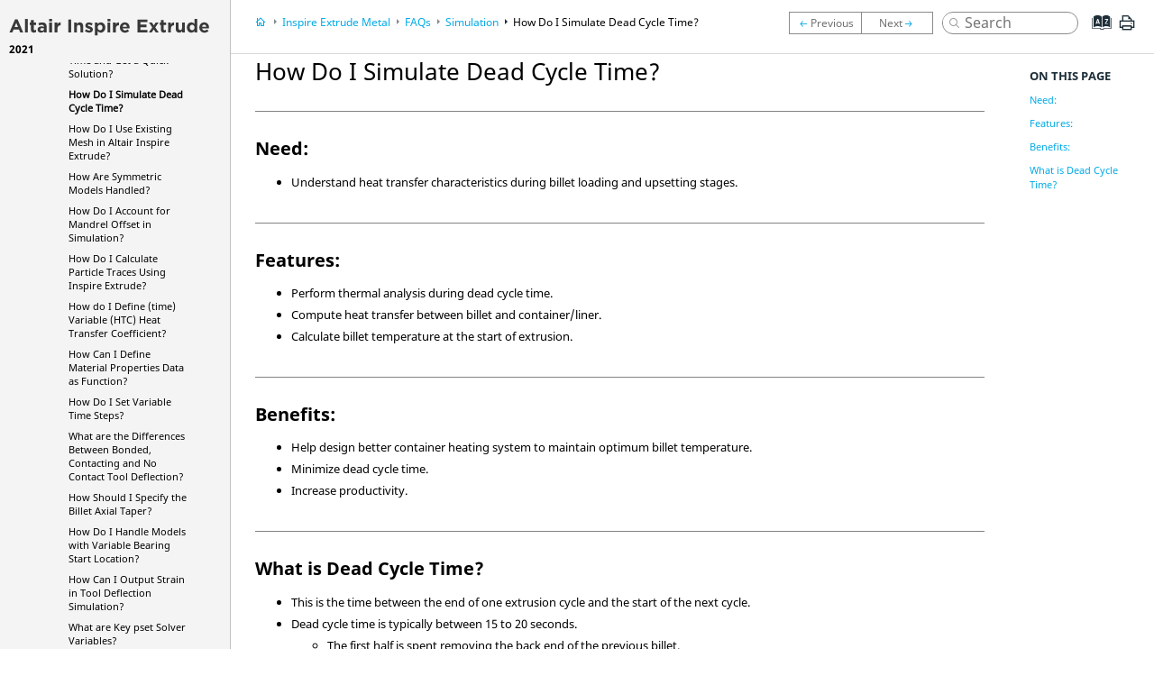

--- FILE ---
content_type: text/html
request_url: https://2021.help.altair.com/2021/inspireextrude/en_us/topics/extrude/faqs/faq_simulate_dead_cycle_time-1.htm
body_size: 10392
content:

<!DOCTYPE html
  PUBLIC "" "about:legacy-compat">
<html xmlns="http://www.w3.org/1999/xhtml" xmlns:whc="http://www.oxygenxml.com/webhelp/components" xml:lang="en-us" lang="en-us">
    <head><meta http-equiv="Content-Type" content="text/html; charset=UTF-8" />        
      <meta name="copyright" content="(C) Copyright 2021" /><meta name="DC.rights.owner" content="(C) Copyright 2021" /><meta name="DC.Type" content="reference" /><meta name="DC.Title" content="How Do I Simulate Dead Cycle Time?" /><meta name="abstract" content="" /><meta name="description" content="Need: Understand heat transfer characteristics during billet loading and upsetting stages. Features: Perform thermal analysis during dead cycle time. Compute heat transfer between billet and ..." /><meta name="DC.Coverage" content="Simulation" /><meta name="indexterms" content="simulation, dead cycle" /><meta name="DC.subject" content="simulate simulating dead cycle cycle time times, simulation, dead cycle" /><meta name="keywords" content="simulate simulating dead cycle cycle time times, simulation, dead cycle" /><meta name="DC.Relation" scheme="URI" content="../../../topics/extrude/faqs/faq_simulation_questions_c-1.htm" /><meta name="DC.Relation" scheme="URI" content="../../../topics/extrude/faqs/faq_reduce_cpu_time_get_quick_solution-1.htm" /><meta name="DC.Relation" scheme="URI" content="../../../topics/extrude/faqs/faq_use_existing_mesh_click2extrude_metal.htm" /><meta name="prodname" content="Inspire Extrude" /><meta name="prodname" content="Inspire" /><meta name="DC.Creator" content="Amber Deacon" /><meta name="DC.Format" content="XHTML" /><meta name="DC.Identifier" content="reference_ghg_jt5_32b" /><title>How Do I Simulate Dead Cycle Time?</title><!--  Generated with Oxygen version 20.0-SNAPSHOT, build number 2018042310.  --><meta name="wh-path2root" content="../../../" /><meta name="wh-toc-id" content="reference_ghg_jt5_32b-d46e7097" />
    	<!--ZOOMSTOP-->
        <link rel="preload" href="../../oxygen-webhelp/template/resources/images/unity_gradient_resized.png" as="image" />
        <!-- Global site tag (gtag.js) - Google Analytics -->
        <script>
            window.dataLayer = window.dataLayer || [];
            function gtag(){dataLayer.push(arguments);}
            gtag('js', new Date());

            gtag('config', 'UA-4424669-1');
        </script>
        
        <meta name="viewport" content="width=device-width, initial-scale=1.0" />
        <script>
          function debug(msg, object){
              console.log(msg, object);
          }
          function executeQuery(){
              $('#searchForm').submit();
              return true;
          }
      </script>
        <!-- Latest compiled and minified Bootstrap CSS -->
        <link rel="stylesheet" type="text/css" href="../../../oxygen-webhelp/lib/bootstrap/css/bootstrap.min.css" />

        <!-- Bootstrap Optional theme -->
        <link rel="stylesheet" href="../../../oxygen-webhelp/lib/bootstrap/css/bootstrap-theme.min.css" />
        <link rel="stylesheet" href="../../../oxygen-webhelp/lib/jquery-ui/jquery-ui.min.css" />

        <!-- Template default styles  -->
        <link rel="stylesheet" type="text/css" href="../../../oxygen-webhelp/app/topic-page.css?buildId=2018042310" />
        

        <script type="text/javascript" src="../../../oxygen-webhelp/lib/jquery/jquery-3.7.1.min.js"></script>

        <script data-main="../../../oxygen-webhelp/app/topic-page.js" src="../../../oxygen-webhelp/lib/requirejs/require.js"></script>
        
        <!-- Skin resources -->
        <link rel="stylesheet" type="text/css" href="../../../oxygen-webhelp/template/oxygen.css?buildId=2018042310" />
        <link rel="stylesheet" type="text/css" href="../../../altair-resources/css/bootstrap-toc.css" /><link rel="stylesheet" type="text/css" href="../../../altair-resources/css/altair.css" />
        <!-- EXM-36950 - Expand the args.hdf parameter here -->
        
        
        <!--ZOOMRESTART-->
    </head>

    <body class="wh_topic_page dita_topic frmBody" id="reference_ghg_jt5_32b" data-spy="scroll" data-target="#toc">
    	<!--ZOOMSTOP-->
        <!-- EXM-36950 - Expand the args.hdr parameter here -->
        
        
        
<nav class="navbar navbar-default wh_header">
    <div class="container-fluid">
        <div class="wh_logo_and_publication_title_container">
            <div class="wh_logo_and_publication_title">
                
                    <!--
                            This component will be generated when the next parameters are specified in the transformation scenario:
                            'webhelp.logo.image' and 'webhelp.logo.image.target.url' and 'webhelp.prod.version'.
                            See: http://oxygenxml.com/doc/versions/17.1/ug-editor/#topics/dita_webhelp_output.html.
                    -->
                    <a href="../../../index.htm" class=" wh_logo "><img src="../../../logoEXTRUDE_st_extrude.svg" alt="User Guide: Inspire Manufacturing" /></a>
                    <div class=" wh_publication_title "><a href="../../../index.htm"><span class="title">User Guide: Inspire Manufacturing</span></a></div>
                    <div class=" wh_version "><p>2021</p></div>
                    
                </div>
                
                <!-- The menu button for mobile devices is copied in the output only when the 'webhelp.show.top.menu' parameter is set to 'yes' -->
                <button type="button" data-target=".wh_top_menu_and_indexterms_link" id="wh_menu_mobile_button" data-toggle="collapse" class="navbar-toggle collapsed wh_toggle_button">
                    <span class="icon-bar"></span>
                    <span class="icon-bar"></span>
                    <span class="icon-bar"></span>
                </button>
            </div>
        <div class="wh_header_flex_container">
            <div data-tooltip-position="bottom" class=" wh_breadcrumb "><ol xmlns:html="http://www.w3.org/1999/xhtml" class="hidden-print"><li><span class="home"><a href="../../../index.htm"><span>Home</span></a></span></li>
   <li><span class="topicref" data-id="extrude_metal_chapter_head_c"><span class="title"><a href="../../../topics/extrude/get_started/extrude_metal_chapter_head_c.htm"><span xmlns:toc="http://www.oxygenxml.com/ns/webhelp/toc" xmlns:xhtml="http://www.w3.org/1999/xhtml" class="keyword">Inspire Extrude Metal</span></a><span class="wh-tooltip">
               
               <p xmlns:toc="http://www.oxygenxml.com/ns/webhelp/toc" xmlns:xhtml="http://www.w3.org/1999/xhtml" class="shortdesc">Get started with <span class="keyword">Inspire Extrude Metal</span>.
                  
               </p>
               </span></span></span></li>
   <li><span class="topicref" data-id="faqs_c"><span class="title"><a href="../../../topics/extrude/faqs/faqs_c-1.htm">FAQs</a><span class="wh-tooltip">
               
               <p xmlns:toc="http://www.oxygenxml.com/ns/webhelp/toc" xmlns:xhtml="http://www.w3.org/1999/xhtml" class="shortdesc">Find answers to Frequently Asked Questions from our users.</p>
               </span></span></span></li>
   <li><span class="topicref" data-id="general_questions_c"><span class="title"><a href="../../../topics/extrude/faqs/faq_simulation_questions_c-1.htm">Simulation</a><span class="wh-tooltip">
               
               <p xmlns:toc="http://www.oxygenxml.com/ns/webhelp/toc" xmlns:xhtml="http://www.w3.org/1999/xhtml" class="shortdesc"></p>
               </span></span></span></li>
   <li class="active"><span class="topicref" data-id="reference_ghg_jt5_32b"><span class="title"><a href="../../../topics/extrude/faqs/faq_simulate_dead_cycle_time-1.htm">How Do I Simulate Dead Cycle Time?</a><span class="wh-tooltip">
               
               <p xmlns:toc="http://www.oxygenxml.com/ns/webhelp/toc" xmlns:xhtml="http://www.w3.org/1999/xhtml" class="shortdesc"></p>
               </span></span></span></li>
</ol></div>
            <div class=" wh_navigation_links "><span id="topic_navigation_links" class="navheader">
  
<span class="navprev"><a class="link" href="../../../topics/extrude/faqs/faq_reduce_cpu_time_get_quick_solution-1.htm" title="How Can I Reduce CPU Time and Get a Quick Solution?"></a></span>  
<span class="navnext"><a class="link" href="../../../topics/extrude/faqs/faq_use_existing_mesh_click2extrude_metal.htm" title="How Do I Use Existing Mesh in Altair Inspire Extrude?"></a></span>  </span></div>
            <div class=" wh_search_input "><form id="searchForm" method="get" action="../../../search.htm"><div><input type="search" placeholder="Search " class="wh_search_textfield" id="textToSearch" name="searchQuery" /><button type="submit" class="wh_search_button"><span>Search Help</span></button></div></form></div>
            <div class="wh_top_menu_and_indexterms_link collapse navbar-collapse">
                
                <div class=" wh_top_menu "><ul>
   <li><span data-tocid="reference_ejs_y51_x1b-d46e5363" data-state="leaf" class=" topicref " data-id="reference_ejs_y51_x1b"><span class="title"><a href="../../../topics/extrude/release_notes/whats_new_extrude_products_r.htm">What's New</a></span></span></li>
   <li class="has-children"><span data-tocid="concept_qrb_d4m_sy-d46e5380" data-state="not-ready" class=" topicref " data-id="concept_qrb_d4m_sy"><span class="title"><a href="../../../topics/shared/get_started/get_started_st_c.htm">Get Started</a></span></span></li>
   <li><span data-tocid="concept_e2s_jpm_sy-d46e6777" data-state="leaf" class=" topicref " data-id="concept_e2s_jpm_sy"><span class="title"><a href="../../../topics/shared/get_started/training_support_c.htm">Training</a></span></span></li>
   <li class="has-children"><span data-tocid="extrude_metal_chapter_head_c-d46e6795" data-state="not-ready" class=" topicref " data-id="extrude_metal_chapter_head_c"><span class="title"><a href="../../../topics/extrude/get_started/extrude_metal_chapter_head_c.htm"><span class="keyword">Inspire Extrude Metal</span></a></span></span></li>
   <li class="has-children"><span data-tocid="extrude_poly_chapter_head_c-d46e10291" data-state="not-ready" class=" topicref " data-id="extrude_poly_chapter_head_c"><span class="title"><a href="../../../topics/extrude/get_started/extrude_polymer_chapter_head_c.htm"><span class="keyword">Inspire Extrude Polymer</span></a></span></span></li>
   <li class="has-children"><span data-tocid="weld_chapter_head_c-d46e13036" data-state="not-ready" class=" topicref " data-id="weld_chapter_head_c"><span class="title"><a href="../../../topics/weld/get_started/weld_chapter_head_c.htm"><span class="keyword">Inspire Friction Stir Welding</span></a></span></span></li>
   <li class="has-children"><span data-tocid="rtm_chapter_head_c-d46e13696" data-state="not-ready" class=" topicref " data-id="rtm_chapter_head_c"><span class="title"><a href="../../../topics/rtm/get_started/rtm_chapter_head_c.htm"><span class="keyword">Inspire Resin Transfer Molding</span></a></span></span></li>
</ul></div>
                <div class=" wh_indexterms_link "><a href="../../../indexTerms.htm" title="Index"><span>Index</span></a></div>
                <div class=" wh_print_link print "><a href="javascript:window.print();" title="Print this page" class="print_button"></a></div>
                
            </div>
        </div>
        <div class="nav_tools">
            <nav class="wh_tools hidden-print">
                <div class="wh_right_tools hidden-sm hidden-xs">  
                    
                </div>
            </nav>
        </div>
    </div>
</nav>

        <div class="container-fluid">
            <div class="wh_content_area">
                <div class="row">
                    
                        <nav role="navigation" id="wh_publication_toc" class="col-lg-3 col-md-3 col-sm-3 col-xs-12 navbar hidden-print">
                            <div class="wh_logo_and_publication_title_container">
                                <div class="wh_logo_and_publication_title">
                                    
                                    <a href="../../../index.htm" class=" wh_logo hidden-xs "><img src="../../../logoEXTRUDE_st_extrude.svg" alt="User Guide: Inspire Manufacturing" /></a>
                                    <div class=" wh_version "><p>2021</p></div>
                                    <div class=" wh_publication_title "><a href="../../../index.htm"><span class="title">User Guide: Inspire Manufacturing</span></a></div>
                                    
                                </div>
                            </div>
                            <div class="nav_spacer"></div>
                            <div class=" wh_publication_toc "><ul>
   <li><span data-tocid="reference_ejs_y51_x1b-d46e5363" class="topicref" data-id="reference_ejs_y51_x1b" data-state="leaf"><span class="wh-expand-btn"></span><span class="title"><a href="../../../topics/extrude/release_notes/whats_new_extrude_products_r.htm">What's New</a><span class="wh-tooltip">
               
               <p xmlns:toc="http://www.oxygenxml.com/ns/webhelp/toc" xmlns:xhtml="http://www.w3.org/1999/xhtml" class="shortdesc">Discover new features and enhancements.</p>
               </span></span></span></li>
   <li><span data-tocid="concept_qrb_d4m_sy-d46e5380" class="topicref" data-id="concept_qrb_d4m_sy" data-state="not-ready"><span class="wh-expand-btn"></span><span class="title"><a href="../../../topics/shared/get_started/get_started_st_c.htm">Get Started</a><span class="wh-tooltip">
               
               <p xmlns:toc="http://www.oxygenxml.com/ns/webhelp/toc" xmlns:xhtml="http://www.w3.org/1999/xhtml" class="shortdesc">New to <span class="keyword">Inspire Extrude</span>? Learn the basics here.
                  
               </p>
               </span></span></span></li>
   <li><span data-tocid="concept_e2s_jpm_sy-d46e6777" class="topicref" data-id="concept_e2s_jpm_sy" data-state="leaf"><span class="wh-expand-btn"></span><span class="title"><a href="../../../topics/shared/get_started/training_support_c.htm">Training</a><span class="wh-tooltip">
               
               <p xmlns:toc="http://www.oxygenxml.com/ns/webhelp/toc" xmlns:xhtml="http://www.w3.org/1999/xhtml" class="shortdesc">Explore Altair's resources for training and support.</p>
               </span></span></span></li>
   <li><span data-tocid="extrude_metal_chapter_head_c-d46e6795" class="topicref" data-id="extrude_metal_chapter_head_c" data-state="expanded"><span class="wh-expand-btn"></span><span class="title"><a href="../../../topics/extrude/get_started/extrude_metal_chapter_head_c.htm"><span xmlns:toc="http://www.oxygenxml.com/ns/webhelp/toc" xmlns:xhtml="http://www.w3.org/1999/xhtml" class="keyword">Inspire Extrude Metal</span></a><span class="wh-tooltip">
               
               <p xmlns:toc="http://www.oxygenxml.com/ns/webhelp/toc" xmlns:xhtml="http://www.w3.org/1999/xhtml" class="shortdesc">Get started with <span class="keyword">Inspire Extrude Metal</span>.
                  
               </p>
               </span></span></span><ul class="nav nav-list">
         <li><span data-tocid="reference_gdk_rbh_fw-d46e6810" class="topicref" data-id="reference_gdk_rbh_fw" data-state="leaf"><span class="wh-expand-btn"></span><span class="title"><a href="../../../topics/extrude/get_started/what_is_extrude_metal_.htm">What is <span xmlns:toc="http://www.oxygenxml.com/ns/webhelp/toc" xmlns:xhtml="http://www.w3.org/1999/xhtml" class="keyword">Inspire Extrude Metal</span>?
                     </a><span class="wh-tooltip">
                     
                     <p xmlns:toc="http://www.oxygenxml.com/ns/webhelp/toc" xmlns:xhtml="http://www.w3.org/1999/xhtml" class="shortdesc"><span class="keyword">Inspire Extrude Metal</span> offers an analysis tool for virtual testing, validation,     correction and optimization of extrusion die designs.
                        
                     </p>
                     </span></span></span></li>
         <li><span data-tocid="faqs_c-d46e6826" class="topicref" data-id="faqs_c" data-state="expanded"><span class="wh-expand-btn"></span><span class="title"><a href="../../../topics/extrude/faqs/faqs_c-1.htm">FAQs</a><span class="wh-tooltip">
                     
                     <p xmlns:toc="http://www.oxygenxml.com/ns/webhelp/toc" xmlns:xhtml="http://www.w3.org/1999/xhtml" class="shortdesc">Find answers to Frequently Asked Questions from our users.</p>
                     </span></span></span><ul class="nav nav-list">
               <li><span data-tocid="general_questions_c-d46e6837" class="topicref" data-id="general_questions_c" data-state="not-ready"><span class="wh-expand-btn"></span><span class="title"><a href="../../../topics/extrude/faqs/faq_general_questions_c-1.htm">General Questions</a><span class="wh-tooltip">
                           
                           <p xmlns:toc="http://www.oxygenxml.com/ns/webhelp/toc" xmlns:xhtml="http://www.w3.org/1999/xhtml" class="shortdesc"></p>
                           </span></span></span></li>
               <li><span data-tocid="general_questions_c-d46e7077" class="topicref" data-id="general_questions_c" data-state="expanded"><span class="wh-expand-btn"></span><span class="title"><a href="../../../topics/extrude/faqs/faq_simulation_questions_c-1.htm">Simulation</a><span class="wh-tooltip">
                           
                           <p xmlns:toc="http://www.oxygenxml.com/ns/webhelp/toc" xmlns:xhtml="http://www.w3.org/1999/xhtml" class="shortdesc"></p>
                           </span></span></span><ul class="nav nav-list">
                     <li><span data-tocid="reference_z1k_xwr_t2b-d46e7087" class="topicref" data-id="reference_z1k_xwr_t2b" data-state="leaf"><span class="wh-expand-btn"></span><span class="title"><a href="../../../topics/extrude/faqs/faq_reduce_cpu_time_get_quick_solution-1.htm">How Can I Reduce CPU Time and Get a Quick Solution?</a><span class="wh-tooltip">
                                 
                                 <p xmlns:toc="http://www.oxygenxml.com/ns/webhelp/toc" xmlns:xhtml="http://www.w3.org/1999/xhtml" class="shortdesc"></p>
                                 </span></span></span></li>
                     <li class="active"><span data-tocid="reference_ghg_jt5_32b-d46e7097" class="topicref" data-id="reference_ghg_jt5_32b" data-state="leaf"><span class="wh-expand-btn"></span><span class="title"><a href="../../../topics/extrude/faqs/faq_simulate_dead_cycle_time-1.htm">How Do I Simulate Dead Cycle Time?</a><span class="wh-tooltip">
                                 
                                 <p xmlns:toc="http://www.oxygenxml.com/ns/webhelp/toc" xmlns:xhtml="http://www.w3.org/1999/xhtml" class="shortdesc"></p>
                                 </span></span></span></li>
                     <li><span data-tocid="reference_y1m_pk1_j2b-d46e7107" class="topicref" data-id="reference_y1m_pk1_j2b" data-state="leaf"><span class="wh-expand-btn"></span><span class="title"><a href="../../../topics/extrude/faqs/faq_use_existing_mesh_click2extrude_metal.htm">How Do I Use Existing Mesh in <span xmlns:toc="http://www.oxygenxml.com/ns/webhelp/toc" xmlns:xhtml="http://www.w3.org/1999/xhtml" class="keyword">Altair Inspire Extrude</span>?
                                 </a><span class="wh-tooltip">
                                 
                                 <p xmlns:toc="http://www.oxygenxml.com/ns/webhelp/toc" xmlns:xhtml="http://www.w3.org/1999/xhtml" class="shortdesc"></p>
                                 </span></span></span></li>
                     <li><span data-tocid="reference_a4f_3yz_32b-d46e7120" class="topicref" data-id="reference_a4f_3yz_32b" data-state="leaf"><span class="wh-expand-btn"></span><span class="title"><a href="../../../topics/extrude/faqs/faq_handling_symmetric_model-1.htm">How Are Symmetric Models Handled?</a><span class="wh-tooltip">
                                 
                                 <p xmlns:toc="http://www.oxygenxml.com/ns/webhelp/toc" xmlns:xhtml="http://www.w3.org/1999/xhtml" class="shortdesc"></p>
                                 </span></span></span></li>
                     <li><span data-tocid="reference_ank_hdl_t2b-d46e7130" class="topicref" data-id="reference_ank_hdl_t2b" data-state="leaf"><span class="wh-expand-btn"></span><span class="title"><a href="../../../topics/extrude/faqs/faq_Account_mandrel_offset_simulation-1.htm">How Do I Account for Mandrel Offset in Simulation?</a><span class="wh-tooltip">
                                 
                                 <p xmlns:toc="http://www.oxygenxml.com/ns/webhelp/toc" xmlns:xhtml="http://www.w3.org/1999/xhtml" class="shortdesc"></p>
                                 </span></span></span></li>
                     <li><span data-tocid="reference_tmk_4rk_t2b-d46e7140" class="topicref" data-id="reference_tmk_4rk_t2b" data-state="leaf"><span class="wh-expand-btn"></span><span class="title"><a href="../../../topics/extrude/faqs/faq_calculating_particle_traces_using_extrude-1.htm">How Do I Calculate Particle Traces Using <span xmlns:toc="http://www.oxygenxml.com/ns/webhelp/toc" xmlns:xhtml="http://www.w3.org/1999/xhtml" class="keyword">Inspire Extrude</span>?
                                 </a><span class="wh-tooltip">
                                 
                                 <p xmlns:toc="http://www.oxygenxml.com/ns/webhelp/toc" xmlns:xhtml="http://www.w3.org/1999/xhtml" class="shortdesc"></p>
                                 </span></span></span></li>
                     <li><span data-tocid="reference_d3n_51q_t2b-d46e7153" class="topicref" data-id="reference_d3n_51q_t2b" data-state="leaf"><span class="wh-expand-btn"></span><span class="title"><a href="../../../topics/extrude/faqs/faq_how_define_variable_heat_transfer_coefficient-1.htm">How do I Define (time) Variable (HTC) Heat Transfer Coefficient?</a><span class="wh-tooltip">
                                 
                                 <p xmlns:toc="http://www.oxygenxml.com/ns/webhelp/toc" xmlns:xhtml="http://www.w3.org/1999/xhtml" class="shortdesc"></p>
                                 </span></span></span></li>
                     <li><span data-tocid="reference_wrh_phm_52b-d46e7163" class="topicref" data-id="reference_wrh_phm_52b" data-state="leaf"><span class="wh-expand-btn"></span><span class="title"><a href="../../../topics/extrude/faqs/faq_material_properties_data_function-1.htm">How Can I Define Material Properties Data as Function?</a><span class="wh-tooltip">
                                 
                                 <p xmlns:toc="http://www.oxygenxml.com/ns/webhelp/toc" xmlns:xhtml="http://www.w3.org/1999/xhtml" class="shortdesc"></p>
                                 </span></span></span></li>
                     <li><span data-tocid="reference_gvl_s2s_t2b-d46e7173" class="topicref" data-id="reference_gvl_s2s_t2b" data-state="leaf"><span class="wh-expand-btn"></span><span class="title"><a href="../../../topics/extrude/faqs/faq_set_variable_time_steps-1.htm">How Do I Set Variable Time Steps?</a><span class="wh-tooltip">
                                 
                                 <p xmlns:toc="http://www.oxygenxml.com/ns/webhelp/toc" xmlns:xhtml="http://www.w3.org/1999/xhtml" class="shortdesc"></p>
                                 </span></span></span></li>
                     <li><span data-tocid="reference_p35_xmm_52b-d46e7183" class="topicref" data-id="reference_p35_xmm_52b" data-state="leaf"><span class="wh-expand-btn"></span><span class="title"><a href="../../../topics/extrude/faqs/faq_tool_deflection_bonded_contacting_no_contact_difference-1.htm">What are the Differences Between Bonded, Contacting and No Contact Tool Deflection?</a><span class="wh-tooltip">
                                 
                                 <p xmlns:toc="http://www.oxygenxml.com/ns/webhelp/toc" xmlns:xhtml="http://www.w3.org/1999/xhtml" class="shortdesc"></p>
                                 </span></span></span></li>
                     <li><span data-tocid="reference_s2h_ycl_t2b-d46e7194" class="topicref" data-id="reference_s2h_ycl_t2b" data-state="leaf"><span class="wh-expand-btn"></span><span class="title"><a href="../../../topics/extrude/faqs/faq_how_should_i_specify_billet_axial_taper-1.htm">How Should I Specify the Billet Axial Taper?</a><span class="wh-tooltip">
                                 
                                 <p xmlns:toc="http://www.oxygenxml.com/ns/webhelp/toc" xmlns:xhtml="http://www.w3.org/1999/xhtml" class="shortdesc"></p>
                                 </span></span></span></li>
                     <li><span data-tocid="reference_p3w_dpq_t2b-d46e7204" class="topicref" data-id="reference_p3w_dpq_t2b" data-state="leaf"><span class="wh-expand-btn"></span><span class="title"><a href="../../../topics/extrude/faqs/faq_how_to_handle_models_with_variable_bearing_start_location-1.htm">How Do I Handle Models with Variable Bearing Start Location?</a><span class="wh-tooltip">
                                 
                                 <p xmlns:toc="http://www.oxygenxml.com/ns/webhelp/toc" xmlns:xhtml="http://www.w3.org/1999/xhtml" class="shortdesc"></p>
                                 </span></span></span></li>
                     <li><span data-tocid="reference_qz3_y5r_t2b-d46e7214" class="topicref" data-id="reference_qz3_y5r_t2b" data-state="leaf"><span class="wh-expand-btn"></span><span class="title"><a href="../../../topics/extrude/faqs/faq_how_to_output_strain_in_tool_deflection_simulation-1.htm">How Can I Output Strain in Tool Deflection Simulation?</a><span class="wh-tooltip">
                                 
                                 <p xmlns:toc="http://www.oxygenxml.com/ns/webhelp/toc" xmlns:xhtml="http://www.w3.org/1999/xhtml" class="shortdesc"></p>
                                 </span></span></span></li>
                     <li><span data-tocid="reference_v31_2qm_52b-d46e7224" class="topicref" data-id="reference_v31_2qm_52b" data-state="leaf"><span class="wh-expand-btn"></span><span class="title"><a href="../../../topics/extrude/faqs/faq_what_are_key_pset_solver_variables-1.htm">What are Key pset Solver Variables?</a><span class="wh-tooltip">
                                 
                                 <p xmlns:toc="http://www.oxygenxml.com/ns/webhelp/toc" xmlns:xhtml="http://www.w3.org/1999/xhtml" class="shortdesc"></p>
                                 </span></span></span></li>
                  </ul>
               </li>
               <li><span data-tocid="general_questions_c-d46e7234" class="topicref" data-id="general_questions_c" data-state="not-ready"><span class="wh-expand-btn"></span><span class="title"><a href="../../../topics/extrude/faqs/faq_troubleshooting_questions_c-1.htm">Troubleshooting</a><span class="wh-tooltip">
                           
                           <p xmlns:toc="http://www.oxygenxml.com/ns/webhelp/toc" xmlns:xhtml="http://www.w3.org/1999/xhtml" class="shortdesc"></p>
                           </span></span></span></li>
            </ul>
         </li>
         <li><span data-tocid="concept_n3s_wr2_jw-d46e7334" class="topicref" data-id="concept_n3s_wr2_jw" data-state="not-ready"><span class="wh-expand-btn"></span><span class="title"><a href="../../../topics/extrude/extrusion/extusion_analysis_c.htm">Extrusion Analysis</a><span class="wh-tooltip">
                     
                     <p xmlns:toc="http://www.oxygenxml.com/ns/webhelp/toc" xmlns:xhtml="http://www.w3.org/1999/xhtml" class="shortdesc">Setup and perform an Extrusion analysis.</p>
                     </span></span></span></li>
         <li><span data-tocid="concept_n3s_wr2_jw-d46e8043" class="topicref" data-id="concept_n3s_wr2_jw" data-state="not-ready"><span class="wh-expand-btn"></span><span class="title"><a href="../../../topics/extrude/tool_deflection/tool_deflection_analysis_c-1.htm">Tool Deflection Analysis</a><span class="wh-tooltip">
                     
                     <p xmlns:toc="http://www.oxygenxml.com/ns/webhelp/toc" xmlns:xhtml="http://www.w3.org/1999/xhtml" class="shortdesc">Setup and perform a Tool Deflection analysis.</p>
                     </span></span></span></li>
         <li><span data-tocid="concept_n3s_wr2_jw-d46e8634" class="topicref" data-id="concept_n3s_wr2_jw" data-state="not-ready"><span class="wh-expand-btn"></span><span class="title"><a href="../../../topics/extrude/quenching/quenching_analysis_c.htm">Quenching Analysis</a><span class="wh-tooltip">
                     
                     <p xmlns:toc="http://www.oxygenxml.com/ns/webhelp/toc" xmlns:xhtml="http://www.w3.org/1999/xhtml" class="shortdesc">Setup and perform a quenching analysis.</p>
                     </span></span></span></li>
         <li><span data-tocid="reference_r-d46e9084" class="topicref" data-id="reference_r" data-state="not-ready"><span class="wh-expand-btn"></span><span class="title"><a href="../../../topics/extrude/reference/reference_r-1.htm">Reference</a><span class="wh-tooltip">
                     
                     <p xmlns:toc="http://www.oxygenxml.com/ns/webhelp/toc" xmlns:xhtml="http://www.w3.org/1999/xhtml" class="shortdesc">Find information about material data blocks in GRF files.</p>
                     </span></span></span></li>
         <li><span data-tocid="concept_e2s_jpm_sy-d46e9331" class="topicref" data-id="concept_e2s_jpm_sy" data-state="not-ready"><span class="wh-expand-btn"></span><span class="title"><a href="../../../topics/shared/tutorials/tutorials_st_c-1.htm">Tutorials</a><span class="wh-tooltip">
                     
                     <p xmlns:toc="http://www.oxygenxml.com/ns/webhelp/toc" xmlns:xhtml="http://www.w3.org/1999/xhtml" class="shortdesc">Start using <span class="keyword">Inspire Extrude</span> with our interactive       tutorials.
                        
                     </p>
                     </span></span></span></li>
      </ul>
   </li>
   <li><span data-tocid="extrude_poly_chapter_head_c-d46e10291" class="topicref" data-id="extrude_poly_chapter_head_c" data-state="not-ready"><span class="wh-expand-btn"></span><span class="title"><a href="../../../topics/extrude/get_started/extrude_polymer_chapter_head_c.htm"><span xmlns:toc="http://www.oxygenxml.com/ns/webhelp/toc" xmlns:xhtml="http://www.w3.org/1999/xhtml" class="keyword">Inspire Extrude Polymer</span></a><span class="wh-tooltip">
               
               <p xmlns:toc="http://www.oxygenxml.com/ns/webhelp/toc" xmlns:xhtml="http://www.w3.org/1999/xhtml" class="shortdesc">Get started with <span class="keyword">Inspire Extrude Polymer</span>.
                  
               </p>
               </span></span></span></li>
   <li><span data-tocid="weld_chapter_head_c-d46e13036" class="topicref" data-id="weld_chapter_head_c" data-state="not-ready"><span class="wh-expand-btn"></span><span class="title"><a href="../../../topics/weld/get_started/weld_chapter_head_c.htm"><span xmlns:toc="http://www.oxygenxml.com/ns/webhelp/toc" xmlns:xhtml="http://www.w3.org/1999/xhtml" class="keyword">Inspire Friction Stir Welding</span></a><span class="wh-tooltip">
               
               <p xmlns:toc="http://www.oxygenxml.com/ns/webhelp/toc" xmlns:xhtml="http://www.w3.org/1999/xhtml" class="shortdesc">Get started with <span class="keyword">Inspire Friction Stir Welding</span>.
                  
               </p>
               </span></span></span></li>
   <li><span data-tocid="rtm_chapter_head_c-d46e13696" class="topicref" data-id="rtm_chapter_head_c" data-state="not-ready"><span class="wh-expand-btn"></span><span class="title"><a href="../../../topics/rtm/get_started/rtm_chapter_head_c.htm"><span xmlns:toc="http://www.oxygenxml.com/ns/webhelp/toc" xmlns:xhtml="http://www.w3.org/1999/xhtml" class="keyword">Inspire Resin Transfer Molding</span></a><span class="wh-tooltip">
               
               <p xmlns:toc="http://www.oxygenxml.com/ns/webhelp/toc" xmlns:xhtml="http://www.w3.org/1999/xhtml" class="shortdesc">Get started with <span class="keyword">Inspire Resin Transfer Molding</span>.
                  
               </p>
               </span></span></span></li>
</ul></div>
                            <div></div>

                        </nav>
                    
                    <div class="contentbody col-lg-12 col-md-12 col-sm-12 col-xs-12">
                        <div class="header">
                            
<nav class="navbar navbar-default wh_header">
    <div class="container-fluid">
        <div class="wh_logo_and_publication_title_container">
            <div class="wh_logo_and_publication_title">
                
                    <!--
                            This component will be generated when the next parameters are specified in the transformation scenario:
                            'webhelp.logo.image' and 'webhelp.logo.image.target.url' and 'webhelp.prod.version'.
                            See: http://oxygenxml.com/doc/versions/17.1/ug-editor/#topics/dita_webhelp_output.html.
                    -->
                    <a href="../../../index.htm" class=" wh_logo "><img src="../../../logoEXTRUDE_st_extrude.svg" alt="User Guide: Inspire Manufacturing" /></a>
                    <div class=" wh_publication_title "><a href="../../../index.htm"><span class="title">User Guide: Inspire Manufacturing</span></a></div>
                    <div class=" wh_version "><p>2021</p></div>
                    
                </div>
                
                <!-- The menu button for mobile devices is copied in the output only when the 'webhelp.show.top.menu' parameter is set to 'yes' -->
                <button type="button" data-target=".wh_top_menu_and_indexterms_link" id="wh_menu_mobile_button" data-toggle="collapse" class="navbar-toggle collapsed wh_toggle_button">
                    <span class="icon-bar"></span>
                    <span class="icon-bar"></span>
                    <span class="icon-bar"></span>
                </button>
            </div>
        <div class="wh_header_flex_container">
            <div data-tooltip-position="bottom" class=" wh_breadcrumb "><ol xmlns:html="http://www.w3.org/1999/xhtml" class="hidden-print"><li><span class="home"><a href="../../../index.htm"><span>Home</span></a></span></li>
   <li><span class="topicref" data-id="extrude_metal_chapter_head_c"><span class="title"><a href="../../../topics/extrude/get_started/extrude_metal_chapter_head_c.htm"><span xmlns:toc="http://www.oxygenxml.com/ns/webhelp/toc" xmlns:xhtml="http://www.w3.org/1999/xhtml" class="keyword">Inspire Extrude Metal</span></a><span class="wh-tooltip">
               
               <p xmlns:toc="http://www.oxygenxml.com/ns/webhelp/toc" xmlns:xhtml="http://www.w3.org/1999/xhtml" class="shortdesc">Get started with <span class="keyword">Inspire Extrude Metal</span>.
                  
               </p>
               </span></span></span></li>
   <li><span class="topicref" data-id="faqs_c"><span class="title"><a href="../../../topics/extrude/faqs/faqs_c-1.htm">FAQs</a><span class="wh-tooltip">
               
               <p xmlns:toc="http://www.oxygenxml.com/ns/webhelp/toc" xmlns:xhtml="http://www.w3.org/1999/xhtml" class="shortdesc">Find answers to Frequently Asked Questions from our users.</p>
               </span></span></span></li>
   <li><span class="topicref" data-id="general_questions_c"><span class="title"><a href="../../../topics/extrude/faqs/faq_simulation_questions_c-1.htm">Simulation</a><span class="wh-tooltip">
               
               <p xmlns:toc="http://www.oxygenxml.com/ns/webhelp/toc" xmlns:xhtml="http://www.w3.org/1999/xhtml" class="shortdesc"></p>
               </span></span></span></li>
   <li class="active"><span class="topicref" data-id="reference_ghg_jt5_32b"><span class="title"><a href="../../../topics/extrude/faqs/faq_simulate_dead_cycle_time-1.htm">How Do I Simulate Dead Cycle Time?</a><span class="wh-tooltip">
               
               <p xmlns:toc="http://www.oxygenxml.com/ns/webhelp/toc" xmlns:xhtml="http://www.w3.org/1999/xhtml" class="shortdesc"></p>
               </span></span></span></li>
</ol></div>
            <div class=" wh_navigation_links "><span id="topic_navigation_links" class="navheader">
  
<span class="navprev"><a class="link" href="../../../topics/extrude/faqs/faq_reduce_cpu_time_get_quick_solution-1.htm" title="How Can I Reduce CPU Time and Get a Quick Solution?"></a></span>  
<span class="navnext"><a class="link" href="../../../topics/extrude/faqs/faq_use_existing_mesh_click2extrude_metal.htm" title="How Do I Use Existing Mesh in Altair Inspire Extrude?"></a></span>  </span></div>
            <div class=" wh_search_input "><form id="searchForm" method="get" action="../../../search.htm"><div><input type="search" placeholder="Search " class="wh_search_textfield" id="textToSearch" name="searchQuery" /><button type="submit" class="wh_search_button"><span>Search Help</span></button></div></form></div>
            <div class="wh_top_menu_and_indexterms_link collapse navbar-collapse">
                
                <div class=" wh_top_menu "><ul>
   <li><span data-tocid="reference_ejs_y51_x1b-d46e5363" data-state="leaf" class=" topicref " data-id="reference_ejs_y51_x1b"><span class="title"><a href="../../../topics/extrude/release_notes/whats_new_extrude_products_r.htm">What's New</a></span></span></li>
   <li class="has-children"><span data-tocid="concept_qrb_d4m_sy-d46e5380" data-state="not-ready" class=" topicref " data-id="concept_qrb_d4m_sy"><span class="title"><a href="../../../topics/shared/get_started/get_started_st_c.htm">Get Started</a></span></span></li>
   <li><span data-tocid="concept_e2s_jpm_sy-d46e6777" data-state="leaf" class=" topicref " data-id="concept_e2s_jpm_sy"><span class="title"><a href="../../../topics/shared/get_started/training_support_c.htm">Training</a></span></span></li>
   <li class="has-children"><span data-tocid="extrude_metal_chapter_head_c-d46e6795" data-state="not-ready" class=" topicref " data-id="extrude_metal_chapter_head_c"><span class="title"><a href="../../../topics/extrude/get_started/extrude_metal_chapter_head_c.htm"><span class="keyword">Inspire Extrude Metal</span></a></span></span></li>
   <li class="has-children"><span data-tocid="extrude_poly_chapter_head_c-d46e10291" data-state="not-ready" class=" topicref " data-id="extrude_poly_chapter_head_c"><span class="title"><a href="../../../topics/extrude/get_started/extrude_polymer_chapter_head_c.htm"><span class="keyword">Inspire Extrude Polymer</span></a></span></span></li>
   <li class="has-children"><span data-tocid="weld_chapter_head_c-d46e13036" data-state="not-ready" class=" topicref " data-id="weld_chapter_head_c"><span class="title"><a href="../../../topics/weld/get_started/weld_chapter_head_c.htm"><span class="keyword">Inspire Friction Stir Welding</span></a></span></span></li>
   <li class="has-children"><span data-tocid="rtm_chapter_head_c-d46e13696" data-state="not-ready" class=" topicref " data-id="rtm_chapter_head_c"><span class="title"><a href="../../../topics/rtm/get_started/rtm_chapter_head_c.htm"><span class="keyword">Inspire Resin Transfer Molding</span></a></span></span></li>
</ul></div>
                <div class=" wh_indexterms_link "><a href="../../../indexTerms.htm" title="Index"><span>Index</span></a></div>
                <div class=" wh_print_link print "><a href="javascript:window.print();" title="Print this page" class="print_button"></a></div>
                
            </div>
        </div>
        <div class="nav_tools">
            <nav class="wh_tools hidden-print">
                <div class="wh_right_tools hidden-sm hidden-xs">  
                    
                </div>
            </nav>
        </div>
    </div>
</nav>

                        </div>
                        <div class="content_spacer"></div>
                        <div class="wrapper">
                            <div class="col-lg-2 col-md-2 col-sm-2 col-xs-12 min">
                                <nav id="toc" data-spy="affix" data-toggle="toc"></nav>
                            </div>
                            <!--ZOOMRESTART-->
                            <div id="wh_topic_body" class="contentarea col-lg-10 col-md-10 col-sm-10 col-xs-12">
                                <div class=" wh_topic_content body "><main role="main"><article role="article" aria-labelledby="ariaid-title1">
    <h1 class="title topictitle1" id="ariaid-title1">How Do I Simulate Dead Cycle Time?</h1>

    
    
    <div class="body refbody"><p class="shortdesc"></p>

        <section class="section" id="reference_ghg_jt5_32b__section_krs_lt5_32b"><h2 class="title sectiontitle">Need:</h2>
            
            <div class="p">
                <ul class="ul" id="reference_ghg_jt5_32b__ul_yw1_mt5_32b">
                    <li class="li">Understand heat transfer characteristics during billet loading and upsetting
                        stages.</li>

                </ul>

            </div>

        </section>

        <section class="section" id="reference_ghg_jt5_32b__section_cwj_nt5_32b"><h2 class="title sectiontitle">Features:</h2>
            
            <ul class="ul" id="reference_ghg_jt5_32b__ul_yg1_s1t_m2b">
                <li class="li">Perform thermal analysis during dead cycle time.</li>

                <li class="li">Compute heat transfer between billet and container/liner.</li>

                <li class="li">Calculate billet temperature at the start of extrusion.</li>

            </ul>

        </section>

        <section class="section" id="reference_ghg_jt5_32b__section_xfy_qt5_32b"><h2 class="title sectiontitle">Benefits:</h2>
            
            <div class="p">
                <ul class="ul" id="reference_ghg_jt5_32b__ul_gyj_rt5_32b">
                    <li class="li">Help design better container heating system to maintain optimum billet
                        temperature.</li>

                    <li class="li">Minimize dead cycle time.</li>

                    <li class="li">Increase productivity.</li>

                </ul>

            </div>

        </section>

        <section class="section" id="reference_ghg_jt5_32b__section_mmc_tt5_32b"><h2 class="title sectiontitle">What is Dead Cycle Time?</h2>
            
            <div class="p">
                <ul class="ul" id="reference_ghg_jt5_32b__ul_t54_tt5_32b">
                    <li class="li">This is the time between the end of one extrusion cycle and the start of the
                        next cycle.</li>

                    <li class="li">Dead cycle time is typically between 15 to 20 seconds.<ul class="ul" id="reference_ghg_jt5_32b__ul_nh4_5t5_32b">
                            <li class="li">The first half is spent removing the back end of the previous
                                billet.</li>

                            <li class="li">The remaining time is for loading and upsetting the new billet.</li>

                        </ul>
</li>

                </ul>

                <ul class="ul" id="reference_ghg_jt5_32b__ul_qzp_vt5_32b">
                    <li class="li">This is an important factor to consider when designing the container heating
                            system.<ul class="ul" id="reference_ghg_jt5_32b__ul_z2b_xt5_32b">
                            <li class="li">During the upsetting process, the bottom half of the billet loses
                                heat to the container.</li>

                            <li class="li">This creates a temperature gradient in the lateral direction.</li>

                            <li class="li">Material flows faster in the top half than in the bottom half.</li>

                            <li class="li">This produces a non-uniform flow at the die exit.</li>

                        </ul>
</li>

                </ul>

            </div>

        </section>

    </div>

</article></main></div>
                                
                                
                                
                            </div>
                            <!--ZOOMSTOP-->
                            <!--Turning off Oxygen Topic TOC, and using Bootstrap Topic Toc instead -->
                            <!--<whc:webhelp_topic_toc>
                                <nav role="navigation"  id="wh_topic_toc" 
                                    class="col-lg-2 col-md-2 col-sm-2 col-xs-12 navbar hidden-print"> 
                                    <whc:component_content/>
                                </nav>
                            </whc:webhelp_topic_toc> -->
                            <div class="col-lg-2 col-md-2 col-sm-2 col-xs-12 max">
                                <nav id="toc" data-spy="affix" data-toggle="toc"></nav>
                            </div>
                        </div>
                        <nav class="navbar navbar-default wh_footer">
  <div class=" footer-container text-center ">
    
        
        <div>
            <p>(c) <script type="text/javascript">
  document.write(new Date().getFullYear());
</script> Altair Engineering, Inc. All rights reserved.</p>
           <p><a href="../../../IPRN_ST_r.htm" onclick="window.open(this.href, 'windowOpenTab', 'scrollbars=1,resizable=1,width=740,height=500,left=0,top=0'); return false;">Intellectual Property Rights Notice</a>  |  <a href="../../../technical_support_stp_r.htm" onclick="window.open(this.href, 'windowOpenTab', 'scrollbars=1,resizable=1,width=740,height=500,left=0,top=0'); return false;">Technical Support</a></p>    
        </div>
    
  </div>
</nav>

                    </div>
            </div>
        </div>
        </div>
        
        <div id="go2top">
            <span class="glyphicon glyphicon-chevron-up"></span>
        </div>
        
        <!-- The modal container for images -->
        <div id="modal_img_large" class="modal">
            <span class="close glyphicon glyphicon-remove"></span>
            <!-- Modal Content (The Image) -->
            <img class="modal-content" id="modal-img" />
            <!-- Modal Caption (Image Text) -->
            <div id="caption"></div>
        </div>
        
        <script src="../../../oxygen-webhelp/lib/bootstrap/js/bootstrap.min.js" type="text/javascript"></script>
        <script type="text/javascript" src="../../../altair-resources/js/bootstrap-toc.js"></script><script type="text/javascript" src="../../../altair-resources/js/breadcrumbs.js"></script><script type="text/javascript" src="../../../altair-resources/js/splash.js"></script><script type="text/javascript" src="../../../altair-resources/js/homepage.js"></script><script type="text/javascript" src="../../../altair-resources/js/topics.js"></script><script type="text/javascript" src="../../../altair-resources/js/googleAnalytics.js"></script>
        
        <!--ZOOMRESTART-->
    </body>
</html>

--- FILE ---
content_type: text/html
request_url: https://2021.help.altair.com/2021/inspireextrude/en_us/oxygen-webhelp/lib/jquery/jquery-3.1.1.min.js
body_size: 3843
content:

<!DOCTYPE html
  PUBLIC "" "about:legacy-compat">
<html xmlns="http://www.w3.org/1999/xhtml" xmlns:whc="http://www.oxygenxml.com/webhelp/components" lang="en" dir="ltr">

    <head><meta http-equiv="Content-Type" content="text/html; charset=UTF-8" /><meta name="wh-path2root" content="" />
        <!-- Global site tag (gtag.js) - Google Analytics -->
        <script>
            window.dataLayer = window.dataLayer || [];
            function gtag(){dataLayer.push(arguments);}
            gtag('js', new Date());

            gtag('config', 'UA-4424669-1');
        </script>
        
        <meta name="viewport" content="width=device-width, initial-scale=1.0" />

        <script>
            /**
             * If an old URL is given, redirect to the corresponding topic from the WebHelp Responsive
             */
            var actualLocation = window.location.href;
            var newLocation;
            if (actualLocation.indexOf('/#')!=-1) {
                newLocation = actualLocation.replace(/\/#/g, "/");
                window.location.replace(newLocation);
            }
            if (actualLocation.match(/\/index\.(.*)#/gi)!=null) {
                newLocation = actualLocation.replace(/\/index\.(.*)#/gi, "/");
                window.location.replace(newLocation);
            }
            
            function debug(msg, object){
                console.log(msg, object);
            }
            function executeQuery(){
                $('#searchForm').submit();
                return true;
            }
        </script>        

        <link rel="stylesheet" href="oxygen-webhelp/lib/jquery-ui/jquery-ui.min.css" />

        <!-- Latest compiled and minified Bootstrap CSS -->
        <link rel="stylesheet" type="text/css" href="oxygen-webhelp/lib/bootstrap/css/bootstrap.min.css" />
        
        <!-- Bootstrap Optional theme -->
        <link rel="stylesheet" type="text/css" href="oxygen-webhelp/lib/bootstrap/css/bootstrap-theme.min.css" />
        
        <!-- Template default styles  -->
        <link rel="stylesheet" type="text/css" href="oxygen-webhelp/app/main-page.css?buildId=2018042310" />

        
        <script type="text/javascript" src="oxygen-webhelp/lib/jquery/jquery-3.7.1.min.js"></script>

        <script data-main="oxygen-webhelp/app/main-page.js" src="oxygen-webhelp/lib/requirejs/require.js"></script>
        
        <!-- Skin resources -->
        <link rel="stylesheet" type="text/css" href="oxygen-webhelp/template/oxygen.css?buildId=2018042310" />
        <link rel="stylesheet" type="text/css" href="altair-resources/css/bootstrap-toc.css" /><link rel="stylesheet" type="text/css" href="altair-resources/css/altair.css" /><link rel="stylesheet" type="text/css" href="altair-resources/css/hyperworks_homepage.css" />
        <!-- EXM-36950 - Expand the args.hdf parameter here -->
        
        
    <title>User Guide: Inspire Manufacturing</title></head>
    <body class="wh_main_page">
        <!-- EXM-36950 - Expand the args.hdr parameter here -->
        
        
        
<nav class="navbar navbar-default wh_header">
    <div class="container-fluid">
        <div class="wh_logo_and_publication_title_container">
            <div class="wh_logo_and_publication_title">
                
                    <!--
                            This component will be generated when the next parameters are specified in the transformation scenario:
                            'webhelp.logo.image' and 'webhelp.logo.image.target.url' and 'webhelp.prod.version'.
                            See: http://oxygenxml.com/doc/versions/17.1/ug-editor/#topics/dita_webhelp_output.html.
                    -->
                    <a href="index.htm" class=" wh_logo "><img src="logoEXTRUDE_st_extrude.svg" alt="User Guide: Inspire Manufacturing" /></a>
                    <div class=" wh_publication_title "><a href="index.htm"><span xmlns="" class="title">User Guide: Inspire Manufacturing</span></a></div>
                    <div class=" wh_version "><p>2021</p></div>
                    
                </div>
                
                <!-- The menu button for mobile devices is copied in the output only when the 'webhelp.show.top.menu' parameter is set to 'yes' -->
                <button type="button" data-target=".wh_top_menu_and_indexterms_link" id="wh_menu_mobile_button" data-toggle="collapse" class="navbar-toggle collapsed wh_toggle_button">
                    <span class="icon-bar"></span>
                    <span class="icon-bar"></span>
                    <span class="icon-bar"></span>
                </button>
            </div>
        <div class="wh_header_flex_container">
            <whc:webhelp_breadcrumb></whc:webhelp_breadcrumb>
            <whc:webhelp_navigation_links></whc:webhelp_navigation_links>
            <div class=" wh_search_input "><form id="searchForm" method="get" action="search.htm"><div><input type="search" placeholder="Search " class="wh_search_textfield" id="textToSearch" name="searchQuery" /><button type="submit" class="wh_search_button"><span>Search Help</span></button></div></form></div>
            <div class="wh_top_menu_and_indexterms_link collapse navbar-collapse">
                
                <div class=" wh_top_menu "><ul>
   <li><span data-tocid="reference_ejs_y51_x1b-d46e5363" data-state="leaf" class=" topicref " data-id="reference_ejs_y51_x1b"><span class="title"><a href="topics/extrude/release_notes/whats_new_extrude_products_r.htm">What's New</a></span></span></li>
   <li class="has-children"><span data-tocid="concept_qrb_d4m_sy-d46e5380" data-state="not-ready" class=" topicref " data-id="concept_qrb_d4m_sy"><span class="title"><a href="topics/shared/get_started/get_started_st_c.htm">Get Started</a></span></span></li>
   <li><span data-tocid="concept_e2s_jpm_sy-d46e6777" data-state="leaf" class=" topicref " data-id="concept_e2s_jpm_sy"><span class="title"><a href="topics/shared/get_started/training_support_c.htm">Training</a></span></span></li>
   <li class="has-children"><span data-tocid="extrude_metal_chapter_head_c-d46e6795" data-state="not-ready" class=" topicref " data-id="extrude_metal_chapter_head_c"><span class="title"><a href="topics/extrude/get_started/extrude_metal_chapter_head_c.htm"><span class="keyword">Inspire Extrude Metal</span></a></span></span></li>
   <li class="has-children"><span data-tocid="extrude_poly_chapter_head_c-d46e10291" data-state="not-ready" class=" topicref " data-id="extrude_poly_chapter_head_c"><span class="title"><a href="topics/extrude/get_started/extrude_polymer_chapter_head_c.htm"><span class="keyword">Inspire Extrude Polymer</span></a></span></span></li>
   <li class="has-children"><span data-tocid="weld_chapter_head_c-d46e13036" data-state="not-ready" class=" topicref " data-id="weld_chapter_head_c"><span class="title"><a href="topics/weld/get_started/weld_chapter_head_c.htm"><span class="keyword">Inspire Friction Stir Welding</span></a></span></span></li>
   <li class="has-children"><span data-tocid="rtm_chapter_head_c-d46e13696" data-state="not-ready" class=" topicref " data-id="rtm_chapter_head_c"><span class="title"><a href="topics/rtm/get_started/rtm_chapter_head_c.htm"><span class="keyword">Inspire Resin Transfer Molding</span></a></span></span></li>
</ul></div>
                <div class=" wh_indexterms_link "><a href="indexTerms.htm" title="Index"><span>Index</span></a></div>
                <div class=" wh_print_link print "><a href="javascript:window.print();" title="Print this page" class="print_button"></a></div>
                
            </div>
        </div>
        <div class="nav_tools">
            <nav class="wh_tools hidden-print">
                <div class="wh_right_tools hidden-sm hidden-xs">  
                    <whc:webhelp_toggle_highlight></whc:webhelp_toggle_highlight>
                </div>
            </nav>
        </div>
    </div>
</nav>

        <!-- Search form -->
        <div class=" wh_search_input navbar-form wh_main_page_search " role="form">
          
          <div class="wh_welcome"></div>          
          <form id="searchForm" method="get" action="search.htm"><div><input type="search" placeholder="Search " class="wh_search_textfield" id="textToSearch" name="searchQuery" /><button type="submit" class="wh_search_button"><span>Search Help</span></button></div></form>
          
        </div>
        <div class="wh_content_area ">
            
            <!-- This is the placeholder for the main page tiles. -->
            <div class="container wh_content_flex_container">
                <!-- This is the placeholder for the main page tiles. -->
                <div class=" wh_tiles "><div class=" wh_tile  " data-id="reference_ejs_y51_x1b">
                        <div>
                            
                            <div class=" wh_tile_image "><img src="images/skin_images/icon_whats_new.png" alt="What's New" /></div>

                            <div class="wh_tile_text">
                                
                                <div class=" wh_tile_title "><span class="topicref"><a href="topics/extrude/release_notes/whats_new_extrude_products_r.htm" data-id="reference_ejs_y51_x1b">What's New</a></span></div>

                                
                                <div class=" wh_tile_shortdesc ">
         Discover new features and enhancements.
      </div>
                            </div>
                        </div>
                    </div><div class=" wh_tile  " data-id="concept_qrb_d4m_sy">
                        <div>
                            
                            <div class=" wh_tile_image "><img src="images/skin_images/icon_get_started.png" alt="Get Started" /></div>

                            <div class="wh_tile_text">
                                
                                <div class=" wh_tile_title "><span class="topicref"><a href="topics/shared/get_started/get_started_st_c.htm" data-id="concept_qrb_d4m_sy">Get Started</a></span></div>

                                
                                <div class=" wh_tile_shortdesc ">
         New to Inspire Extrude? Learn the basics here.
         
      </div>
                            </div>
                        </div>
                    </div><div class=" wh_tile  " data-id="concept_e2s_jpm_sy">
                        <div>
                            
                            <div class=" wh_tile_image "><img src="images/skin_images/icon_tutorials.png" alt="Training" /></div>

                            <div class="wh_tile_text">
                                
                                <div class=" wh_tile_title "><span class="topicref"><a href="topics/shared/get_started/training_support_c.htm" data-id="concept_e2s_jpm_sy">Training</a></span></div>

                                
                                <div class=" wh_tile_shortdesc ">
         Explore Altair's resources for training and support.
      </div>
                            </div>
                        </div>
                    </div><div class=" wh_tile  " data-id="extrude_metal_chapter_head_c">
                        <div>
                            
                            

                            <div class="wh_tile_text">
                                
                                <div class=" wh_tile_title "><span class="topicref"><a href="topics/extrude/get_started/extrude_metal_chapter_head_c.htm" data-id="extrude_metal_chapter_head_c"><span xmlns="" class="keyword">Inspire Extrude Metal</span></a></span></div>

                                
                                <div class=" wh_tile_shortdesc ">
         Get started with Inspire Extrude Metal.
         
      </div>
                            </div>
                        </div>
                    </div><div class=" wh_tile  " data-id="extrude_poly_chapter_head_c">
                        <div>
                            
                            

                            <div class="wh_tile_text">
                                
                                <div class=" wh_tile_title "><span class="topicref"><a href="topics/extrude/get_started/extrude_polymer_chapter_head_c.htm" data-id="extrude_poly_chapter_head_c"><span xmlns="" class="keyword">Inspire Extrude Polymer</span></a></span></div>

                                
                                <div class=" wh_tile_shortdesc ">
         Get started with Inspire Extrude Polymer.
         
      </div>
                            </div>
                        </div>
                    </div><div class=" wh_tile  " data-id="weld_chapter_head_c">
                        <div>
                            
                            

                            <div class="wh_tile_text">
                                
                                <div class=" wh_tile_title "><span class="topicref"><a href="topics/weld/get_started/weld_chapter_head_c.htm" data-id="weld_chapter_head_c"><span xmlns="" class="keyword">Inspire Friction Stir Welding</span></a></span></div>

                                
                                <div class=" wh_tile_shortdesc ">
         Get started with Inspire Friction Stir Welding.
         
      </div>
                            </div>
                        </div>
                    </div><div class=" wh_tile  " data-id="rtm_chapter_head_c">
                        <div>
                            
                            

                            <div class="wh_tile_text">
                                
                                <div class=" wh_tile_title "><span class="topicref"><a href="topics/rtm/get_started/rtm_chapter_head_c.htm" data-id="rtm_chapter_head_c"><span xmlns="" class="keyword">Inspire Resin Transfer Molding</span></a></span></div>

                                
                                <div class=" wh_tile_shortdesc ">
         Get started with Inspire Resin Transfer Molding.
         
      </div>
                            </div>
                        </div>
                    </div></div>
                <div></div>
                <!--
                    This is the placeholder for the main page entries
                    presented in a tree-like fashion.
                -->
                
                
            </div>
        </div>
        <nav class="navbar navbar-default wh_footer">
  <div class=" footer-container text-center ">
    
        
        <div>
            <p>(c) <script type="text/javascript">
  document.write(new Date().getFullYear());
</script> Altair Engineering, Inc. All rights reserved.</p>
           <p><a href="IPRN_ST_r.htm" onclick="window.open(this.href, 'windowOpenTab', 'scrollbars=1,resizable=1,width=740,height=500,left=0,top=0'); return false;">Intellectual Property Rights Notice</a>  |  <a href="technical_support_stp_r.htm" onclick="window.open(this.href, 'windowOpenTab', 'scrollbars=1,resizable=1,width=740,height=500,left=0,top=0'); return false;">Technical Support</a></p>    
        </div>
    
  </div>
</nav>

        <!-- Latest compiled and minified JavaScript -->
        <script src="oxygen-webhelp/lib/bootstrap/js/bootstrap.min.js" type="text/javascript"></script>
        <script type="text/javascript" src="altair-resources/js/bootstrap-toc.js"></script><script type="text/javascript" src="altair-resources/js/breadcrumbs.js"></script><script type="text/javascript" src="altair-resources/js/splash.js"></script><script type="text/javascript" src="altair-resources/js/homepage.js"></script><script type="text/javascript" src="altair-resources/js/topics.js"></script><script type="text/javascript" src="altair-resources/js/googleAnalytics.js"></script>
        
    </body>
</html>

--- FILE ---
content_type: text/css
request_url: https://2021.help.altair.com/2021/inspireextrude/en_us/altair-resources/css/altair.css
body_size: 17617
content:
/*
 * ==============================================
 * Skin for oXygen generated WebHelp.
 * ==============================================
 */
/*
 * ------------------------------------------------------------------
 *
 * Fonts.
 *
 */
@import url(unityfonts.css);

/*regular version*/
@font-face {
    font-family: "NotoSans-Regular";
    src: url(../fonts/NotoSans-Regular.eot?#iefix) format('embedded-opentype');
}

/*bold version*/
@font-face {
    font-family: "NotoSans-Bold";
    src: url(../fonts/NotoSans-Bold.eot?#iefix) format('embedded-opentype');
    font-weight: bold;
}


/*
 * ------------------------------------------------------------------
 *
 * Navbar
 *
 */
.navbar-brand {
    height: auto;
}

.navbar {
    background-color: #FFFFFF;
    border: none;
    border-radius: 0;
    margin: 0;
    box-shadow: none;
}

@media only screen and (max-width: 767px) {
   .wh_main_page .navbar-form {
        margin-left: 0px !important;
        box-shadow: none;
   }
}

/*
 * ------------------------------------------------------------------
 *
 * Menu
 *
 */

@media only screen and (min-width: 768px) {


    .wh_top_menu {
        /*padding: 2px 0;
        border-style: solid none;
        border-width: 1px;
        border-color: #cccccc;*/
        display: none;
    }

    .wh_top_menu_and_indexterms_link {
        padding: 0;
        margin: 0 !important;
    }

    .wh_top_menu_and_indexterms_link.navbar-collapse {
        float: left;
        white-space: nowrap;
    }

    /* Menu bar */
    .wh_top_menu ul li:hover a {
        background-color: transparent;
        color: #1D2E38;
    }

    /* Sub menus */
    .wh_top_menu ul ul li {
        background-color: #FFFFFF;
        border: solid 1px #c0c0c0;
        border-top: none;
    }

    /*
       This will add a blank space between the menu bar and the current submenu.
       Also will ensure that when the mouse transits the blank space, the submenu is not hidden.
    */
    .wh_top_menu > ul > li:hover > ul {
        margin-top: 0;
        border-top: 1.3em solid transparent;
        background-color: transparent;
    }

    /* The ^ arrow on top of the drop-down menu */
    .wh_top_menu > ul > li:hover > ul:before {
        content: '';
        position: absolute;
        top: -1.3em;
        left: 1.3em;
        width: 1.3em;
        height: 1.3em;
        border-bottom: solid 0.8em #FFFFFF;
        border-left: solid 0.8em transparent;
        border-right: solid 0.8em transparent;
    }

    /* @RTL: Display the arrow in the right side. */
    *[dir='rtl'] .wh_top_menu > ul > li:hover > ul:before {
        left: auto;
        right: 1.3em
    }

    .wh_top_menu ul li:hover ul a {
        color: #d1f1e9;
        transition: background-color .25s ease-out 0s,
        color .3s ease-out 0s;
    }

    .wh_top_menu ul ul li a:hover {
        color: #0E8FBC;
        background-color: rgba(0, 0, 0, 0.08);
        transition: background-color .25s ease-in 0s,
            color .3s ease-in 0s;
    }

    .wh_top_menu ul ul li.has-children:after {
        color:#0E8FBC;
    }
}

@media only screen and (max-width: 767px) {
    .wh_top_menu {
       color: #1e2d38;
       text-transform: none;
   }

    .wh_top_menu li.active a {
        color: #1e2d38;
    }

    .wh_top_menu li.active {
        background-color: transparent;
    }

    .wh_top_menu li.active > span a {
        background-color: transparent;
    }

    .wh_main_page  .wh_toggle_button.navbar-toggle {
       display: none;
    }

    .wh_toggle_button.navbar-toggle {
        border-color: white;
    }

    .wh_toggle_button.navbar-toggle:focus {
        background-color: transparent;
    }

    .wh_toggle_button.navbar-toggle .icon-bar {
        background-color: white;
    }

    .wh_top_menu ul ul li {
        border: none;
    }

    .wh_top_menu ul li:hover, .wh_top_menu ul ul li a:hover {
        background-color: transparent;
    }
}


.wh_top_menu {
    font-size: 1em;
    background-color: #FFFFFF;
}

.wh_top_menu ul {
    background-color: transparent;
}

.wh_top_menu ul a {
    color: #1d2e38;
}

/* The submenus */
.wh_top_menu ul ul {
    background-color: transparent;
}



/*
 * ------------------------------------------------------------------
 *
 * Header.
 *
 */


@media only screen and (min-width: 768px) {
    .wh_header {
        text-align: left;
    }
}

@media only screen and (max-width: 767px) {
    .wh_terms_page .wh_header, .wh_search_page .wh_header, .wh_topic_page .wh_header {
        padding-bottom: 30px;
    }

    nav.affix[data-toggle='toc'] {overflow-x: hidden;}
}

@media only screen and (min-width: 768px) {
    .wh_main_page .wh_header {
        background-image: none;
        background-color: transparent;
        position: absolute;
        width:100%;
        padding-left: 21.1%;
        padding-right: 20%;

    }

    /*3/12*/
    .frmBody .wh_header,
    body .wh_header,
    .wh_topic_page .wh_header,
    .wh_search_page .wh_header,
    .wh_terms_page .wh_header {
        position: fixed;
        z-index: 9998;
        width: 100%;
        height:90px;
        padding-top:1em;
        padding-left: 1em;
        padding-right: 1em;
    }
}

@media only screen and (max-width: 767px) {
    .wh_main_page .wh_header {
        position: unset;
        width:100%;
   }
}

.wh_header_flex_container {
    justify-content: flex-end;
}

@media screen and (-ms-high-contrast: active), (-ms-high-contrast: none) {
   .frmBody .wh_header_flex_container, body .wh_header_flex_container, .wh_topic_page .wh_header_flex_container {
        justify-content: flex-start;
    }
}

/*3/12*/

@media only screen and (max-width: 767px) {

    .wh_header_flex_container {
        align-content: left;
    }
}

.wh_header > .container-fluid {
    padding-top: 1em;
    padding-left: .5em;
    padding-right: .5em;
}

.wh_main_page .wh_header .container-fluid .wh_header_flex_container .wh_search_input {display: none;}


@media only screen and (max-width: 767px) {
    .wh_toggle_button {
        margin-top: 0px;
        margin-bottom: 20px;
    }
}

@media screen and (min-width: 767px) {
    .frmBody > .wh_header, .wh_topic_page > .wh_header, body > .wh_header {display: none}
}

@media screen and (min-width: 767px) {
    body.wh_terms_page > .wh_header, body.wh_search_page > .wh_header, body.wh_main_page > .wh_header {
    	display: unset
    }
}

.wh_terms_page .wh_header, .wh_search_page .wh_header {
	box-shadow: inset 0 -15px 20px -15px rgba(0,0,0,0.2);
}

@media screen and (-ms-high-contrast:none) {
    /* IE10+ CSS styles go here */
	
    body.wh_search_page > .wh_header, body.wh_main_page > .wh_header, body.wh_terms_page > .wh_header {
        display: block;
    }

    body.wh_search_page > .wh_header > .container-fluid, body.wh_terms_page > .wh_header > .container-fluid {
        max-width: 100%;
        padding-left: 1.5em;
    }

    body.wh_search_page .wh_header_flex_container, body.wh_terms_page .wh_header_flex_container {
        justify-content: flex-end;
    }
}

/*3/12*/

@media only screen and (max-width: 767px) {
  .header {
    display: none;
  }

  .content_spacer {display: none;}

  .wh_header {
    background-image: url(../img/unity_gradient_resized.png);
    background-repeat: repeat-x;
    }
}

.wh_header {
    background-image: url(../img/hw_hero_ribbon.png);
    background-size: 100% 100%;
    }

.header .wh_header {
    width:81%;
    background-image: linear-gradient(to bottom,#fff 0,#ffffff 100%);
    border-bottom: 1px solid #D8D8D8;
    padding-top: 0px;
    padding-bottom: .8em;
    height:60px;
}

.header .wh_header_flex_container {
    flex-wrap: nowrap;
    align-items: initial;
}

#wh_menu_mobile_button {
    visibility: visible;
}


 /*
 * ------------------------------------------------------------------
 *
 * Breadcrumb
 *
 */
.wh_breadcrumb {
    margin-right:auto;
    font-size: 1em;
    margin-bottom: .5em;
    min-width: 60%;
    max-width: 60%;
}

@media screen and (-ms-high-contrast: active), (-ms-high-contrast: none) {
    .wh_breadcrumb {
        margin-bottom: 0.8em;
    }
}


@media only screen and (max-width: 767px) {
  .wh_breadcrumb {
    display: none;
  }
}

.wh_breadcrumb ol {
    color: #707070;
    padding-top: 0;
    padding-bottom: 0;
    padding-left: 0;
    padding-right: 0px;
}

/*.wh_breadcrumb ol {max-height: 42px; overflow: hidden;}*/

.wh_breadcrumb ol a {
    color: #00AAE6;
}

.wh_breadcrumb ol .active a {
    color: #000000;
    text-decoration: none;
}

.wh_breadcrumb ol .active {
    text-decoration: none;
    color:#00AAE6;
}

.wh_breadcrumb ol a:hover {
    text-decoration: none;
}

.wh_breadcrumb li {
   padding-left: 0;
}

/* .wh_breadcrumb li:not(:first-of-type)::before {

    font-family: 'Unity_font_icons';
    content: "\E9A6";
    padding: 0 0;
} */

.wh_breadcrumb li:not(:last-of-type)::after {
    content: "";
    padding: 0;
}

.wh_breadcrumb .home > a:nth-child(1) > span:nth-child(1){
    display: none;

    /*content: "placeholder";*/
}

.wh_breadcrumb .home > a:nth-child(1):after {
  font-family: 'Unity_font_icons';
  content: "\e96d";
  font-size: 16px;
}

ol.hidden-print > li:nth-child(n+2) span {     /*> span:nth-child(1)*/
  /*padding-bottom: 6px;
  display: inline-block;
  line-height: 20px; */
 position: relative;
 bottom: 0.1em;
}

@media screen and (-ms-high-contrast: active), (-ms-high-contrast: none) {
   ol.hidden-print > li:nth-child(n+2) span {
        top: 0.5px;
    }
}

.wh_breadcrumb .keyword {
   bottom: 0 !important;
}

:root {
    /* Port SCSS definitions into variables */
    --font-size-regular: 16px;
    --font-size-medium: 13px;
    --font-size-small: 11px;

    --space-regular: 32px;
    --space-medium: 12px;
    --space-small: 8px;

    /* Colors */
    --color-blue-dark: #1D2E38;
    --color-gray-light: #CAD2D5;
    --color-gray-darker: #AFB6B9;
    --color-gray-darkest: #85898D;
    --color-pearl: #F7FCFF;
    --color-green: #00CC65;
    --color-cream: #FEF5CF;
    --color-caffelatte: #F3E4B6;
    --color-unity-azure: #FFFFFF;
    --color-white: #FFFFFF;
    --color-black: #000000;

    /* Brand colors */
    --color-blue-altair: #00ABEC;
    --color-red-altair: #D0021B;
    --color-yellow-altair: #F9CE1C;
    --background-color: var(--color-unity-azure);

    /* The basic font-size: */
    font-family: 'Noto Sans', sans-serif;
    -moz-osx-font-smoothing: grayscale;
    -webkit-font-smoothing: antialiased;

    /* The base font size */
    font-size: var(--font-size-regular);
    color: var(--color-blue-dark);
}

.wh_breadcrumb ol {
    display: flex;
    flex-direction: row;
}
.wh_breadcrumb ol > li [class^="unity_"],
.wh_breadcrumb ol > li [class*=" unity_"] {
    font-size: 16px;
    vertical-align: text-bottom;
    pointer-events: none;
}
.wh_breadcrumb ol > li {
    overflow-x: hidden;
    white-space: nowrap;
    text-overflow: ellipsis;
    min-width: calc(16px + 1em); /* This is the separator icon + 1 character */
    max-width: 30%;
    vertical-align: middle;
    font-size: 12px;
    cursor: pointer;
    position: relative;
    color: var(--color-gray-darkest);
}


.wh_breadcrumb ol > li:first-child {
    overflow-x: hidden;
    white-space: nowrap;
    text-overflow: clip;
    max-width: 16px;
    min-width: 16px;
    width: 16px;
}

.wh_breadcrumb ol > li:first-child::before {
    content: "";
}
.wh_breadcrumb ol > li:last-child {
    overflow-x: hidden;
    white-space: nowrap;
    text-overflow: clip;
    color: var(--color-blue-dark);
    width: unset;
    max-width: 100%;
    cursor: default;
}


.wh_breadcrumb ol > li::before {
    font-size: 16px;

    /* arrow: unity_right_small */
    content: "\e9a5";

    /* Can the style be "imported" from the Unity Font
    instead of being duplicated? */
    /* use !important to prevent issues with browser extensions that change fonts */
    font-family: 'Unity_font_icons' !important;
    speak: none;
    font-style: normal;
    font-weight: normal;
    font-variant: normal;
    text-transform: none;

    /* Better Font Rendering =========== */
    -webkit-font-smoothing: antialiased;
    -moz-osx-font-smoothing: grayscale;

    vertical-align: text-bottom;
}

.wh_breadcrumb ol > li.overflow-wrapper {
    overflow: visible;
    white-space: nowrap;
    text-overflow: none;
    min-width: unset;
}

.wh_breadcrumb ol > li.overflow-wrapper > ul {
    /* This is the overflow dropdown */
    position: absolute;
    background-color: #f7fcff;
    box-shadow: 0 2px 6px 0 rgba(0,0,0,0.25);
    left: 16px;
    padding: 8px 1px;
}

.wh_breadcrumb ol > li.overflow-wrapper > ul > li {
    display: block;
    line-height: 2;
    padding: 0px 1em;
}

.wh_breadcrumb ol > li.overflow-wrapper > ul > li:hover {
    background-color: var(--color-gray-light);
}

.collapsed {
    visibility: collapse;
}


/*
 * ------------------------------------------------------------------
 *
 * Tools and navigation
 *
 */
.wh_tools {
    background-color: #FFFFFF;
    margin-bottom: 0;
    margin-left: 0;
    margin-left: 0;
    font-size: 1.1em;
    position: fixed;
    z-index: 9999;
    width:100%;
    margin-top: .8em;
}


.wh_print_link,
.wh_navigation_links,
.wh_navigation_links .navnext,
.wh_navigation_links .navprev {
}

.wh_hide_highlight,
.wh_navigation_links a,
.wh_navigation_links a:hover,
.wh_navigation_links a:active,
.wh_navigation_links a:visited {
    color: /*#d1f1e9*/#0E8FBC;
    text-decoration: none;
}

.print_button:before {
    font-family: 'Unity_font_icons';
    content: "\E99A";
    font-size: 1.7em;
    color: #1D2E38;
    display: inline-block;
    position: relative;
    top:-3px;
}

.wh_print_link a,
.wh_print_link a:before,
.wh_print_link a:before,
.wh_print_link a:hover:before,
.wh_print_link a:active:before,
.wh_print_link a:visited:before {
    color: #1D2E38;
    text-decoration: none;
}

@media screen and (-ms-high-contrast: active), (-ms-high-contrast: none) {
    .print_button:before {
        top:-2px;
    }
}

.wh_print_link a {
    color: transparent !important;
}

.permalink {
    display: none;
}

.wh_main_page .wh_print_link {
        display: none;
   }

/*
 * ------------------------------------------------------------------
 *
 * Footer.
 *
 */
.wh_footer {
    text-align: center;
    padding: /*3em*/1em;
    background-color: /*#4d5251*/#4D4D4D;
    color: #cccccc;
    background-image:none;
    height: 50px;
    width:100%;
    clear: both;
    bottom: 0;
    height: auto;
    font-size: 11px;
}

.wh_footer a, .wh_footer a:hover {
    color: #9F9F9F;
}

.wh_footer p {color: #FFFFFF;}

@media only screen and (max-width: 767px) {
    .wh_main_page .wh_footer {
        position:relative;
   }
}


/*
 * ------------------------------------------------------------------
 *
 * Body.
 *
 */
html, body {
  height: 100%;
  margin: 0;
}

body {
    font-family: 'NotoSans-Regular', Arial, sans-serif;
    background-color: #FFFFFF;
    width:100%;
    height:100%;
    margin:0 auto;
    position: relative;
    padding-bottom: 6rem;
    min-height: 100%;
}

/*Fixed IE transparent scrollbars so they do not overlap the body*/
body {
    -ms-overflow-style: scrollbar;
}

body > .container-fluid {
  min-height: 100%;
  max-width: 100%;
}


@media only screen and (max-width: 767px) {
   body > .container-fluid {
        padding-top: 0em !important;
    }
}


.contentbody {
    padding-right: 0px;
    padding-left: 0px;
}

.wrapper {min-height:800px;}

.content_spacer {height: 65px;}

/*Main Page*/
.wh_main_page .wh_content_area {
    background-color: /*#4ACAA8*/#FFFFFF;
    margin-top: 0px;
}

.categories + p + .seperator {
    border-bottom: .06rem solid #C0C0C0;
    width: 100%;
    margin-top: .5rem;
    margin-bottom: 1rem;
    display: block;
}

.seperator {
    display: none;
}

.categories {
    font-size: 1.5em;
    width: 100%;
}


/*Topic Page*/
.contentbody {
    background-color: white;
}

@media only screen and (min-width: 768px) {
    .contentbody {
        float:right;
        width:81%;
        min-height: 730px;
    }
}

@media only screen and (max-width: 767px) {
    .contentbody {
        margin-top: 0px;
    }
}


/*Index Page*/
.wh_terms_page > .container-fluid {
    width:97%;
    padding-top: 93px;
}

.wh_terms_page > .container {
    padding-top: 6.5em;
}


/*Search Page*/
.wh_search_page > .container-fluid {
    padding-top: 93px;
    width: 97%;
}

@media only screen and (min-width: 768px) {
    .wh_search_page .wh_content_area {
        min-height: 735px;
    }
}

.searchItemAdditionalData {
    display: none;
}

 /*
 * ------------------------------------------------------------------
 *
 * Xrefs.
 *
 */
.contentarea a {
    color: #00AAE6;
}

.contentarea a:hover {
   color: #0E8FBC !important;
   text-decoration: underline;
}

.contentarea a:visited {
   color: #0E8FBC !important;
}


/*
 * ------------------------------------------------------------------
 *
 * Publication titles
 *
 */
.wh_publication_title > a {
    color: #4acaa8;
    font-size: 2em;
    line-height: 1em;
}

.wh_publication_title {
    display: none;
}

.wh_logo img {width: inherit;}

.wh_logo_and_publication_title_container {
    align-content: flex-start;
}

.wh_version {
    font-family: 'NotoSans-Bold', Arial, sans-serif;
    font-size: 12px;
    margin-top: 2px;
}

.wh_terms_page .wh_logo_and_publication_title_container, .wh_search_page .wh_logo_and_publication_title_container {
    position: absolute;
}

@media only screen and (max-width: 767px) {
   .wh_terms_page .wh_logo_and_publication_title_container, .wh_search_page .wh_logo_and_publication_title_container {
        position: static;
    }
}

.header .wh_logo_and_publication_title_container {display: none;}

/*
 * ------------------------------------------------------------------
 *
 * Index.
 *
 */

 /*Link to the index*/
.wh_indexterms_link a::before {
    margin: 0;
    padding-left: .7em;
    text-align: center;
    color: #1D2E38;
    bottom: .28em;
    font-size: 1.8em;
    top:-9.5px;
}

.wh_terms_page .wh_indexterms_link a::before,
.wh_search_page .wh_indexterms_link a::before,
.wh_search_page .wh_print_link a:before,
.wh_terms_page .wh_print_link a:before {
    color:white;
}

@media screen and (-ms-high-contrast: active), (-ms-high-contrast: none) {
    /* IE10+ CSS styles go here */
    .wh_indexterms_link a::before {
        font-size: 23px;
        top:-8px;
    }
}

.wh_main_page .wh_indexterms_link  {
    display: none;
}

.wh_indexterms_link a span {
    display: none;
}

.wh_indexterms_link a {
    color: #1D2E38;
}

/*Index Terms*/
.wh_index_terms span.wh_first_letter {
    color: black;
    border-color: #BEBEBE;
}



.wh_index_terms a {color: #00AAE6;}

.wh_index_terms a:hover, .wh_index_terms a:visited {color: #0E8FBC;}
.wh_index_terms #indexList {
    padding: 0;
}

.wh-letters {
    background-color: transparent;
}

.wh-letters li::after {color:#BEBEBE;}

#iList {
    padding-bottom: 2em;
}



/*
 * ------------------------------------------------------------------
 *
 * Tiles
 *
 */

.wh_tiles {
    padding-bottom: 2em;
    padding-left: 13%;
    padding-right: 13%;
    justify-content: flex-start;
    align-items: none;
    align-content: none;
}

@media only screen and (max-width: 767px) {
    .wh_tiles {
        justify-content: left;
        padding-right: 0px;
        padding-left: 0px;
    }

    .mainTiles .wh_tiles {width: 100%;}
}

.wh_tile {
    min-width: 100%;
    min-height: 220px;
    padding: 1.4em 2em;
}

@media only screen and (max-width: 767px) {
    .wh_tile > div {
        height: auto;
    }
}

.wh_tile_text a .wh_tile_shortdesc {color:inherit;}

.wh_tile_title {
    text-align: center;
    font-size: 1.1em;
    text-decoration: none;
}

.wh_tile_title a {
    text-align: left;
    color: #00AAE6;
    font-family: 'NotoSans-Regular', Arial, sans-serif;
    font-size: 13px;
}

.wh_tile_title a:hover, .wh_tile_title a:visited {color: #0E8FBC !important;}

.wh_tile_title span {
    display: inline;
}

.wh_tile_shortdesc {
    margin-top: 0.5em;
    text-align: left;
    font-style: normal;
    color: #404040;
    font-size: 12px;
    font-family: 'NotoSans-Regular', Arial, sans-serif;
}

.mainTiles {
    width: 100%;
    display:flex;
    justify-content: space-between;
    margin-top: 2rem;
    margin-bottom: 1rem;
    flex-wrap: wrap;

}

/*First three tile*/

.mainTiles .wh_tile {
    background-color: #FFFFFF;
    -webkit-box-shadow: 0px 1px 4px 0px rgba(0,0,0,0.25);
    -moz-box-shadow: 0px 1px 4px 0px rgba(0,0,0,0.25);
    box-shadow: 0px 1px 4px 0px rgba(0,0,0,0.25);
    min-width: 30%;
    width: 30%;
    margin: 1rem 0rem;

}

@media only screen and (max-width: 767px) {
    .mainTiles .wh_tile {
        width: 100%;
        min-width: 100%;
    }

} 


.wh_tile:nth-child(1) > .wh_tile_title,
.wh_tile:nth-child(2) > .wh_tile_title,
.wh_tile:nth-child(3) > .wh_tile_title {
    /*position: absolute;
    top: 0;*/
    clear: both;
    padding-left: auto;
    width: 100%;
    color: #404040;
}

.wh_tile:nth-child(1)  .wh_tile_title a,
.wh_tile:nth-child(2)  .wh_tile_title a,
.wh_tile:nth-child(3)  .wh_tile_title a {
    text-align: center;
    color: #000000 !important;
    font-size: 1.4em;
}

.wh_tile:nth-child(1)  .wh_tile_shortdesc,
.wh_tile:nth-child(2)  .wh_tile_shortdesc,
.wh_tile:nth-child(3)  .wh_tile_shortdesc {
    
    text-align: center;
    font-size: 1em;
}

.wh_tile:nth-child(1) a,
.wh_tile:nth-child(2) a,
.wh_tile:nth-child(3) a {
    color: #00AAE6;
}

.wh_tile:nth-child(1) a:visited,
.wh_tile:nth-child(2) a:visited,
.wh_tile:nth-child(3) a:visited,
.wh_tile:nth-child(1) a:hover,
.wh_tile:nth-child(2) a:hover,
.wh_tile:nth-child(3) a:hover  {
    color: #0E8FBC;
}

/*Adding the class="no" to wh-tiles will turn the display of the tile off in the homepage*/
.wh_tiles .no {
    display: none;
}

.wh_tile:nth-child(n+4)  .wh_tile_image{
    display: none;
}

.wh_tile_image img {
    max-width:120px;
}

/*Tiles #4 and greater*/

.wh_tile:nth-child(n+4) {
    padding-top: 1.25em;
    padding-bottom: 1.25em;
}

.wh_tiles .wh_tile:nth-child(n+4) {
    background: transparent;
    width: 24%;
    padding: 0 2rem 1rem 0rem;
    flex-grow: 0;
    flex-shrink: 0;
    min-width: 180px;
    min-height: 70px;
    margin: 0 0 0 0;
    box-sizing: border-box;
}


/*
 * ------------------------------------------------------------------
 *
 * Search area
 *
 */
 .wh_search_input {
    margin-top: 0px;
    padding-top: 1em;
    padding-bottom:2em;
    padding-left: 0;
    padding-right:0;
    background: none;
}

@media only screen and (max-width: 767px) {
    #searchForm > div {
        width: 100%;
        border: 1px solid transparent;
    }

    .wh_search_input {
        width:100%;
        padding-bottom: 0em;
   }

   .zoom_search_page .wh_search_input {
        padding-top: 0em;
   }

   .wh_search_page .wh_top_menu_and_indexterms_link {width: 100%;}

   .wh_top_menu_and_indexterms_link {
    margin-top: 1rem;
    border:none;
}

   .wh_indexterms_link a::before, 
   .wh_print_link a, 
   .wh_print_link a:before, 
   .wh_print_link a:before, 
   .wh_print_link a:hover:before, 
   .wh_print_link a:active:before, 
   .wh_print_link a:visited:before {
        color:white;
    }
}

.wh_search_textfield {
    color: #9B9B9B;
    background-color: #ffffff;
    height: 2.5rem;
    font-size: 1.25rem;
    border-radius: 1.25rem;

}

@media only screen and (min-width: 768px) {
    .wh_search_textfield {
        padding-left: 35px;
    }
}

.wh_search_button {
    color: #3a444a;
    background-color: #ffffff !important;
    border: none !important;
    box-shadow: none;
}

.wh_search_button:after {
    color: #9B9B9B;
    font-family: 'Unity_font_icons';
    content: "\e9aa";
}

@media only screen and (min-width: 768px) {
    .wh_search_button {
        font-size: 1.2em;
        height: 1.2em;
        left: 0;
        width:20px;
    }
}



/*Main Page Search*/
@media only screen and (min-width: 768px) {
    /*HyperWorks*/
    body.hyperworks .wh_main_page_search {
        height: 14rem;
        width: 100%;
        border-bottom: 1px solid #A0A0A0;
        background-size: 100% 100%;
        background-repeat: no-repeat;
        background-position: center;
        position: static;
        /* Mozilla Firefox */ 
        background-image: url("../img/hw_hero_ribbon.png"), -moz-linear-gradient(bottom left, #E4E5E6 0%, #919396 100%);
        /* IE10+ */ 
        background-image: url("../img/hw_hero_ribbon.png"), -ms-linear-gradient(bottom left, #E4E5E6 0%, #919396 100%);
        /* Webkit (Safari,Chrome 10) */ 
        background-image: url("../img/hw_hero_ribbon.png"), -webkit-gradient(linear, left bottom, right top, color-stop(0, #E4E5E6), color-stop(100, #919396)); 
        /* Webkit (Chrome 11+) */ 
        background-image: url("../img/hw_hero_ribbon.png"), -webkit-linear-gradient(bottom left, #E4E5E6 0%, #919396 100%);  
        /* W3C Markup */ 
        background-image: url("../img/hw_hero_ribbon.png"), linear-gradient(to top right, #E4E5E6 0%, #919396 100%);
        /* Opera */ 
        background-image: url("../img/hw_hero_ribbon.png"), -o-linear-gradient(bottom left, #E4E5E6 0%, #919396 100%);
        box-shadow: inset 0 -15px 20px -15px rgba(0,0,0,0.2);
    }

    /*solidThinking*/
    body.solidthinking .wh_main_page_search {
        /*background-image: url("../img/splashClick2Form.png");
        height: 280px;
        background-color: #000;
        background-repeat: no-repeat;
        background-position: center;
        position: static;*/
        height: 14rem;
        width: 100%;
        border-bottom: 1px solid #A0A0A0;
        background-size: 100% 100%;
        background-repeat: no-repeat;
        background-position: center;
        position: static;
        /* Mozilla Firefox */ 
        background-image: url("../img/hw_hero_ribbon.png"), -moz-linear-gradient(bottom left, #E4E5E6 0%, #919396 100%);
        /* IE10+ */ 
        background-image: url("../img/hw_hero_ribbon.png"), -ms-linear-gradient(bottom left, #E4E5E6 0%, #919396 100%);
        /* Webkit (Safari,Chrome 10) */ 
        background-image: url("../img/hw_hero_ribbon.png"), -webkit-gradient(linear, left bottom, right top, color-stop(0, #E4E5E6), color-stop(100, #919396)); 
        /* Webkit (Chrome 11+) */ 
        background-image: url("../img/hw_hero_ribbon.png"), -webkit-linear-gradient(bottom left, #E4E5E6 0%, #919396 100%);  
        /* W3C Markup */ 
        background-image: url("../img/hw_hero_ribbon.png"), linear-gradient(to top right, #E4E5E6 0%, #919396 100%);
        /* Opera */ 
        background-image: url("../img/hw_hero_ribbon.png"), -o-linear-gradient(bottom left, #E4E5E6 0%, #919396 100%);
        box-shadow: inset 0 -15px 20px -15px rgba(0,0,0,0.2);
    }

    body.cast .wh_main_page_search {
        /*background-image: url("../img/banner_InspireCast_2x.png");
       /\* height: 280px; *\/
        width: 100%;
        background-color: #000; 
        background-repeat: no-repeat;
        background-position: center;
        position: static;
        background-size: cover;*/
        height: 14rem;
        width: 100%;
        border-bottom: 1px solid #A0A0A0;
        background-size: 100% 100%;
        background-repeat: no-repeat;
        background-position: center;
        position: static;
        /* Mozilla Firefox */ 
        background-image: url("../img/hw_hero_ribbon.png"), -moz-linear-gradient(bottom left, #E4E5E6 0%, #919396 100%);
        /* IE10+ */ 
        background-image: url("../img/hw_hero_ribbon.png"), -ms-linear-gradient(bottom left, #E4E5E6 0%, #919396 100%);
        /* Webkit (Safari,Chrome 10) */ 
        background-image: url("../img/hw_hero_ribbon.png"), -webkit-gradient(linear, left bottom, right top, color-stop(0, #E4E5E6), color-stop(100, #919396)); 
        /* Webkit (Chrome 11+) */ 
        background-image: url("../img/hw_hero_ribbon.png"), -webkit-linear-gradient(bottom left, #E4E5E6 0%, #919396 100%);  
        /* W3C Markup */ 
        background-image: url("../img/hw_hero_ribbon.png"), linear-gradient(to top right, #E4E5E6 0%, #919396 100%);
        /* Opera */ 
        background-image: url("../img/hw_hero_ribbon.png"), -o-linear-gradient(bottom left, #E4E5E6 0%, #919396 100%);
        box-shadow: inset 0 -15px 20px -15px rgba(0,0,0,0.2);
    }

    body.form .wh_main_page_search {
        /*background-image: url("../img/banner_InspireForm_2x.png");
        /\* height: 280px; *\/
        width: 100%;
        background-color: #000;
        background-repeat: no-repeat;
        background-position: center;
        position: static;
        background-size: cover;*/
        height: 14rem;
        width: 100%;
        border-bottom: 1px solid #A0A0A0;
        background-size: 100% 100%;
        background-repeat: no-repeat;
        background-position: center;
        position: static;
        /* Mozilla Firefox */ 
        background-image: url("../img/hw_hero_ribbon.png"), -moz-linear-gradient(bottom left, #E4E5E6 0%, #919396 100%);
        /* IE10+ */ 
        background-image: url("../img/hw_hero_ribbon.png"), -ms-linear-gradient(bottom left, #E4E5E6 0%, #919396 100%);
        /* Webkit (Safari,Chrome 10) */ 
        background-image: url("../img/hw_hero_ribbon.png"), -webkit-gradient(linear, left bottom, right top, color-stop(0, #E4E5E6), color-stop(100, #919396)); 
        /* Webkit (Chrome 11+) */ 
        background-image: url("../img/hw_hero_ribbon.png"), -webkit-linear-gradient(bottom left, #E4E5E6 0%, #919396 100%);  
        /* W3C Markup */ 
        background-image: url("../img/hw_hero_ribbon.png"), linear-gradient(to top right, #E4E5E6 0%, #919396 100%);
        /* Opera */ 
        background-image: url("../img/hw_hero_ribbon.png"), -o-linear-gradient(bottom left, #E4E5E6 0%, #919396 100%);
        box-shadow: inset 0 -15px 20px -15px rgba(0,0,0,0.2);
    }

    body.extrudem .wh_main_page_search {
        /*background-image: url("../img/banner_InspireExtrudeMetal_2x.png");
        /\* height: 280px; *\/
        width: 100%;
        background-color: #000;
        background-repeat: no-repeat;
        background-position: center;
        position: static;
        background-size: cover;*/
        height: 14rem;
        width: 100%;
        border-bottom: 1px solid #A0A0A0;
        background-size: 100% 100%;
        background-repeat: no-repeat;
        background-position: center;
        position: static;
        /* Mozilla Firefox */ 
        background-image: url("../img/hw_hero_ribbon.png"), -moz-linear-gradient(bottom left, #E4E5E6 0%, #919396 100%);
        /* IE10+ */ 
        background-image: url("../img/hw_hero_ribbon.png"), -ms-linear-gradient(bottom left, #E4E5E6 0%, #919396 100%);
        /* Webkit (Safari,Chrome 10) */ 
        background-image: url("../img/hw_hero_ribbon.png"), -webkit-gradient(linear, left bottom, right top, color-stop(0, #E4E5E6), color-stop(100, #919396)); 
        /* Webkit (Chrome 11+) */ 
        background-image: url("../img/hw_hero_ribbon.png"), -webkit-linear-gradient(bottom left, #E4E5E6 0%, #919396 100%);  
        /* W3C Markup */ 
        background-image: url("../img/hw_hero_ribbon.png"), linear-gradient(to top right, #E4E5E6 0%, #919396 100%);
        /* Opera */ 
        background-image: url("../img/hw_hero_ribbon.png"), -o-linear-gradient(bottom left, #E4E5E6 0%, #919396 100%);
        box-shadow: inset 0 -15px 20px -15px rgba(0,0,0,0.2);
    }

    body.extrudep .wh_main_page_search {
        /*background-image: url("../img/banner_InspireExtrudePolymer_2x.png");
        /\* height: 280px; *\/
        width: 100%;
        background-color: #000;
        background-repeat: no-repeat;
        background-position: center;
        position: static;
        background-size: cover;*/
        height: 14rem;
        width: 100%;
        border-bottom: 1px solid #A0A0A0;
        background-size: 100% 100%;
        background-repeat: no-repeat;
        background-position: center;
        position: static;
        /* Mozilla Firefox */ 
        background-image: url("../img/hw_hero_ribbon.png"), -moz-linear-gradient(bottom left, #E4E5E6 0%, #919396 100%);
        /* IE10+ */ 
        background-image: url("../img/hw_hero_ribbon.png"), -ms-linear-gradient(bottom left, #E4E5E6 0%, #919396 100%);
        /* Webkit (Safari,Chrome 10) */ 
        background-image: url("../img/hw_hero_ribbon.png"), -webkit-gradient(linear, left bottom, right top, color-stop(0, #E4E5E6), color-stop(100, #919396)); 
        /* Webkit (Chrome 11+) */ 
        background-image: url("../img/hw_hero_ribbon.png"), -webkit-linear-gradient(bottom left, #E4E5E6 0%, #919396 100%);  
        /* W3C Markup */ 
        background-image: url("../img/hw_hero_ribbon.png"), linear-gradient(to top right, #E4E5E6 0%, #919396 100%);
        /* Opera */ 
        background-image: url("../img/hw_hero_ribbon.png"), -o-linear-gradient(bottom left, #E4E5E6 0%, #919396 100%);
        box-shadow: inset 0 -15px 20px -15px rgba(0,0,0,0.2);
    }

    body.inspire .wh_main_page_search {
        /*background-image: url("../img/banner_InspireStructures_2x.png");
        /\* height: 280px; *\/
        width: 100%;
        background-color: #000;
        background-repeat: no-repeat;
        background-position: center;
        position: static;
        background-size: cover;*/
        height: 14rem;
        width: 100%;
        border-bottom: 1px solid #A0A0A0;
        background-size: 100% 100%;
        background-repeat: no-repeat;
        background-position: center;
        position: static;
        /* Mozilla Firefox */ 
        background-image: url("../img/hw_hero_ribbon.png"), -moz-linear-gradient(bottom left, #E4E5E6 0%, #919396 100%);
        /* IE10+ */ 
        background-image: url("../img/hw_hero_ribbon.png"), -ms-linear-gradient(bottom left, #E4E5E6 0%, #919396 100%);
        /* Webkit (Safari,Chrome 10) */ 
        background-image: url("../img/hw_hero_ribbon.png"), -webkit-gradient(linear, left bottom, right top, color-stop(0, #E4E5E6), color-stop(100, #919396)); 
        /* Webkit (Chrome 11+) */ 
        background-image: url("../img/hw_hero_ribbon.png"), -webkit-linear-gradient(bottom left, #E4E5E6 0%, #919396 100%);  
        /* W3C Markup */ 
        background-image: url("../img/hw_hero_ribbon.png"), linear-gradient(to top right, #E4E5E6 0%, #919396 100%);
        /* Opera */ 
        background-image: url("../img/hw_hero_ribbon.png"), -o-linear-gradient(bottom left, #E4E5E6 0%, #919396 100%);
        box-shadow: inset 0 -15px 20px -15px rgba(0,0,0,0.2);
    }

    body.studio .wh_main_page_search {
        /*background-image: url("../img/banner_InspireStudio_2x.png");
        /\* height: 280px; *\/
        width: 100%;
        background-color: #000;
        background-repeat: no-repeat;
        background-position: center;
        position: static;
        background-size: cover;*/
        height: 14rem;
        width: 100%;
        border-bottom: 1px solid #A0A0A0;
        background-size: 100% 100%;
        background-repeat: no-repeat;
        background-position: center;
        position: static;
        /* Mozilla Firefox */ 
        background-image: url("../img/hw_hero_ribbon.png"), -moz-linear-gradient(bottom left, #E4E5E6 0%, #919396 100%);
        /* IE10+ */ 
        background-image: url("../img/hw_hero_ribbon.png"), -ms-linear-gradient(bottom left, #E4E5E6 0%, #919396 100%);
        /* Webkit (Safari,Chrome 10) */ 
        background-image: url("../img/hw_hero_ribbon.png"), -webkit-gradient(linear, left bottom, right top, color-stop(0, #E4E5E6), color-stop(100, #919396)); 
        /* Webkit (Chrome 11+) */ 
        background-image: url("../img/hw_hero_ribbon.png"), -webkit-linear-gradient(bottom left, #E4E5E6 0%, #919396 100%);  
        /* W3C Markup */ 
        background-image: url("../img/hw_hero_ribbon.png"), linear-gradient(to top right, #E4E5E6 0%, #919396 100%);
        /* Opera */ 
        background-image: url("../img/hw_hero_ribbon.png"), -o-linear-gradient(bottom left, #E4E5E6 0%, #919396 100%);
        box-shadow: inset 0 -15px 20px -15px rgba(0,0,0,0.2);
    }

    body.activate .wh_main_page_search {
        /*background-image: url("../img/banner_Activate_2x.png");
       /\* height: 280px; *\/
        width: 100%;
        background-color: #000;
        background-repeat: no-repeat;
        background-position: center;
        position: static;
        background-size: cover;*/
        height: 14rem;
        width: 100%;
        border-bottom: 1px solid #A0A0A0;
        background-size: 100% 100%;
        background-repeat: no-repeat;
        background-position: center;
        position: static;
        /* Mozilla Firefox */ 
        background-image: url("../img/hw_hero_ribbon.png"), -moz-linear-gradient(bottom left, #E4E5E6 0%, #919396 100%);
        /* IE10+ */ 
        background-image: url("../img/hw_hero_ribbon.png"), -ms-linear-gradient(bottom left, #E4E5E6 0%, #919396 100%);
        /* Webkit (Safari,Chrome 10) */ 
        background-image: url("../img/hw_hero_ribbon.png"), -webkit-gradient(linear, left bottom, right top, color-stop(0, #E4E5E6), color-stop(100, #919396)); 
        /* Webkit (Chrome 11+) */ 
        background-image: url("../img/hw_hero_ribbon.png"), -webkit-linear-gradient(bottom left, #E4E5E6 0%, #919396 100%);  
        /* W3C Markup */ 
        background-image: url("../img/hw_hero_ribbon.png"), linear-gradient(to top right, #E4E5E6 0%, #919396 100%);
        /* Opera */ 
        background-image: url("../img/hw_hero_ribbon.png"), -o-linear-gradient(bottom left, #E4E5E6 0%, #919396 100%);
        box-shadow: inset 0 -15px 20px -15px rgba(0,0,0,0.2);
    }

    body.compose .wh_main_page_search {
        /*background-image: url("../img/banner_Compose_2x.png");
        /\* height: 280px; *\/
        width: 100%;
        background-color: #000;
        background-repeat: no-repeat;
        background-position: center;
        position: static;
        background-size: cover;*/
        height: 14rem;
        width: 100%;
        border-bottom: 1px solid #A0A0A0;
        background-size: 100% 100%;
        background-repeat: no-repeat;
        background-position: center;
        position: static;
        /* Mozilla Firefox */ 
        background-image: url("../img/hw_hero_ribbon.png"), -moz-linear-gradient(bottom left, #E4E5E6 0%, #919396 100%);
        /* IE10+ */ 
        background-image: url("../img/hw_hero_ribbon.png"), -ms-linear-gradient(bottom left, #E4E5E6 0%, #919396 100%);
        /* Webkit (Safari,Chrome 10) */ 
        background-image: url("../img/hw_hero_ribbon.png"), -webkit-gradient(linear, left bottom, right top, color-stop(0, #E4E5E6), color-stop(100, #919396)); 
        /* Webkit (Chrome 11+) */ 
        background-image: url("../img/hw_hero_ribbon.png"), -webkit-linear-gradient(bottom left, #E4E5E6 0%, #919396 100%);  
        /* W3C Markup */ 
        background-image: url("../img/hw_hero_ribbon.png"), linear-gradient(to top right, #E4E5E6 0%, #919396 100%);
        /* Opera */ 
        background-image: url("../img/hw_hero_ribbon.png"), -o-linear-gradient(bottom left, #E4E5E6 0%, #919396 100%);
        box-shadow: inset 0 -15px 20px -15px rgba(0,0,0,0.2);
    }

    body.embed .wh_main_page_search {
        /*background-image: url("../img/banner_Embed_2x.png");
        /\* height: 280px; *\/
        width: 100%;
        background-color: #000;
        background-repeat: no-repeat;
        background-position: center;
        position: static;
        background-size: cover;*/
        height: 14rem;
        width: 100%;
        border-bottom: 1px solid #A0A0A0;
        background-size: 100% 100%;
        background-repeat: no-repeat;
        background-position: center;
        position: static;
        /* Mozilla Firefox */ 
        background-image: url("../img/hw_hero_ribbon.png"), -moz-linear-gradient(bottom left, #E4E5E6 0%, #919396 100%);
        /* IE10+ */ 
        background-image: url("../img/hw_hero_ribbon.png"), -ms-linear-gradient(bottom left, #E4E5E6 0%, #919396 100%);
        /* Webkit (Safari,Chrome 10) */ 
        background-image: url("../img/hw_hero_ribbon.png"), -webkit-gradient(linear, left bottom, right top, color-stop(0, #E4E5E6), color-stop(100, #919396)); 
        /* Webkit (Chrome 11+) */ 
        background-image: url("../img/hw_hero_ribbon.png"), -webkit-linear-gradient(bottom left, #E4E5E6 0%, #919396 100%);  
        /* W3C Markup */ 
        background-image: url("../img/hw_hero_ribbon.png"), linear-gradient(to top right, #E4E5E6 0%, #919396 100%);
        /* Opera */ 
        background-image: url("../img/hw_hero_ribbon.png"), -o-linear-gradient(bottom left, #E4E5E6 0%, #919396 100%);
        box-shadow: inset 0 -15px 20px -15px rgba(0,0,0,0.2);
    }

    body.mold .wh_main_page_search {
        /*background-image: url("../img/Banner_Mold_2x.png");
        /\* height: 280px; *\/
        width: 100%;
        background-color: #000;
        background-repeat: no-repeat;
        background-position: center;
        position: static;
        background-size: cover;*/
        height: 14rem;
        width: 100%;
        border-bottom: 1px solid #A0A0A0;
        background-size: 100% 100%;
        background-repeat: no-repeat;
        background-position: center;
        position: static;
        /* Mozilla Firefox */ 
        background-image: url("../img/hw_hero_ribbon.png"), -moz-linear-gradient(bottom left, #E4E5E6 0%, #919396 100%);
        /* IE10+ */ 
        background-image: url("../img/hw_hero_ribbon.png"), -ms-linear-gradient(bottom left, #E4E5E6 0%, #919396 100%);
        /* Webkit (Safari,Chrome 10) */ 
        background-image: url("../img/hw_hero_ribbon.png"), -webkit-gradient(linear, left bottom, right top, color-stop(0, #E4E5E6), color-stop(100, #919396)); 
        /* Webkit (Chrome 11+) */ 
        background-image: url("../img/hw_hero_ribbon.png"), -webkit-linear-gradient(bottom left, #E4E5E6 0%, #919396 100%);  
        /* W3C Markup */ 
        background-image: url("../img/hw_hero_ribbon.png"), linear-gradient(to top right, #E4E5E6 0%, #919396 100%);
        /* Opera */ 
        background-image: url("../img/hw_hero_ribbon.png"), -o-linear-gradient(bottom left, #E4E5E6 0%, #919396 100%);
        box-shadow: inset 0 -15px 20px -15px rgba(0,0,0,0.2);
    }

    body.print .wh_main_page_search {
        /*background-image: url("../img/Banner_Print_2x.png");
        /\* height: 280px; *\/
        width: 100%;
        background-color: #000;
        background-repeat: no-repeat;
        background-position: center;
        position: static;
        background-size: cover;*/
        height: 14rem;
        width: 100%;
        border-bottom: 1px solid #A0A0A0;
        background-size: 100% 100%;
        background-repeat: no-repeat;
        background-position: center;
        position: static;
        /* Mozilla Firefox */ 
        background-image: url("../img/hw_hero_ribbon.png"), -moz-linear-gradient(bottom left, #E4E5E6 0%, #919396 100%);
        /* IE10+ */ 
        background-image: url("../img/hw_hero_ribbon.png"), -ms-linear-gradient(bottom left, #E4E5E6 0%, #919396 100%);
        /* Webkit (Safari,Chrome 10) */ 
        background-image: url("../img/hw_hero_ribbon.png"), -webkit-gradient(linear, left bottom, right top, color-stop(0, #E4E5E6), color-stop(100, #919396)); 
        /* Webkit (Chrome 11+) */ 
        background-image: url("../img/hw_hero_ribbon.png"), -webkit-linear-gradient(bottom left, #E4E5E6 0%, #919396 100%);  
        /* W3C Markup */ 
        background-image: url("../img/hw_hero_ribbon.png"), linear-gradient(to top right, #E4E5E6 0%, #919396 100%);
        /* Opera */ 
        background-image: url("../img/hw_hero_ribbon.png"), -o-linear-gradient(bottom left, #E4E5E6 0%, #919396 100%);
        box-shadow: inset 0 -15px 20px -15px rgba(0,0,0,0.2);
    }

    body.oml .wh_main_page_search {
        /*background-image: url("../img/Banner_OpenMatrix_2x.png");
        /\* height: 280px; *\/
        width: 100%;
        background-color: #000;
        background-repeat: no-repeat;
        background-position: center;
        position: static;
        background-size: cover;*/
        height: 14rem;
        width: 100%;
        border-bottom: 1px solid #A0A0A0;
        background-size: 100% 100%;
        background-repeat: no-repeat;
        background-position: center;
        position: static;
        /* Mozilla Firefox */ 
        background-image: url("../img/hw_hero_ribbon.png"), -moz-linear-gradient(bottom left, #E4E5E6 0%, #919396 100%);
        /* IE10+ */ 
        background-image: url("../img/hw_hero_ribbon.png"), -ms-linear-gradient(bottom left, #E4E5E6 0%, #919396 100%);
        /* Webkit (Safari,Chrome 10) */ 
        background-image: url("../img/hw_hero_ribbon.png"), -webkit-gradient(linear, left bottom, right top, color-stop(0, #E4E5E6), color-stop(100, #919396)); 
        /* Webkit (Chrome 11+) */ 
        background-image: url("../img/hw_hero_ribbon.png"), -webkit-linear-gradient(bottom left, #E4E5E6 0%, #919396 100%);  
        /* W3C Markup */ 
        background-image: url("../img/hw_hero_ribbon.png"), linear-gradient(to top right, #E4E5E6 0%, #919396 100%);
        /* Opera */ 
        background-image: url("../img/hw_hero_ribbon.png"), -o-linear-gradient(bottom left, #E4E5E6 0%, #919396 100%);
        box-shadow: inset 0 -15px 20px -15px rgba(0,0,0,0.2);
    }
    .wh_main_page .wh_search_input {
        padding: 6rem 0 5rem 0;
        display:flex;
        justify-content: center;
    }

    .wh_main_page #searchForm {
        width:100%;
        margin-left: 21.1%;
        margin-right: 21.1%;
    }

    .wh_main_page .wh_search_textfield {
        height: 2.5rem;
        font-size: 1.25rem;
        border-radius:1.25rem;
        height: 2.5rem;
        color: #9B9B9B;
        font-family: NotoSans-Regular, Arial, sans-serif;
        -webkit-box-shadow: 0px 0px 5px 1px rgba(0,0,0,0.35);
        -moz-box-shadow: 0px 0px 5px 1px rgba(0,0,0,0.35);
        box-shadow: 0px 0px 5px 1px rgba(0,0,0,0.35);
    }

    .wh_main_page .wh_search_button {
        padding: 0px;
        margin:0px;
        float: right;
        font-size: 1.5rem;
        height: 1.56rem;
        width:1.63rem;
        left:8px;
        top:4px;
    }
}

@media screen and (-ms-high-contrast:none){
    	.wh_main_page .wh_search_button{
    		top:1px;
    	}
    }

@media only screen and (max-width: 767px) {
   .wh_main_page .wh_search_input {
    padding-left: 15px;
    padding-right: 15px;
    padding-top: 1rem;
    padding-bottom: .5rem;
    background:none;
   }
}


/*Topic, Index, and Search Page*/ /*3/12*/
@media only screen and (min-width: 768px) {
    .frmBody .wh_search_input,
    body .wh_search_input,
    .wh_topic_page .wh_search_input,
    .wh_search_page .wh_search_input,
    .wh_terms_page .wh_search_input {
        padding-top: 0em;
        padding-bottom: 0.9em;
    }

    .frmBody #searchForm > div,
    body #searchForm > div,
    .wh_topic_page #searchForm > div,
    .wh_search_page #searchForm > div,
    .wh_terms_page #searchForm > div {
        width:100%;
    }

    .wh_main_page .wh_search_textfield {padding-left: 2.2rem;}

    .frmBody .wh_search_textfield,
    body .wh_search_textfield,
    .wh_topic_page .wh_search_textfield,
    .wh_search_page .wh_search_textfield,
    .wh_terms_page .wh_search_textfield {
        height: 1.55rem;
        font-size: 1rem;
        padding-left: 1.5rem;
        border-color: #8B8B8B;
    }

     .frmBody .wh_search_button,
     body .wh_search_button,
     .wh_topic_page .wh_search_button,
     .wh_search_page .wh_search_button,
     .wh_terms_page .wh_search_button {
        top: 2px;
        left: 1px;
        border-radius: 1.25rem;
        padding-left: .3rem;
    }
}

@media screen and (-ms-high-contrast:none){
    	.wh_main_page .wh_search_textfield {
    		padding-left: 2.5rem;
    	}

    	.wh_topic_page .wh_search_textfield, .wh_search_page .wh_search_textfield, .wh_terms_page .wh_search_textfield {
    		height:2.5rem;
    		padding-left: 2rem;
    	}
    }

.wh_search_page > .wh_search_input {display:none;}

/* Search autocomplete */

.ui-menu-item > .ui-state-active,
.ui-menu-item-wrapper.ui-state-active {
   background-color: transparent;
   color: #1d2e38;
}

.ui-widget {
    z-index:999999999;
}

.ui-menu-item {
    font-size: 1.1em;
    line-height: 1.7em;
    color: #777;
}

/* Selected autocomplete item */
.ui-menu-item .ui-state-active {
    background-color: white;
    border: none;
    margin: 0;
}

.search-autocomplete-proposal-type-history a,
.ui-state-active .search-autocomplete-proposal-type-history a {
    color: #00AAE6;
    text-decoration: none;
    font-size: 0.8em;
}


/* Search autocomplete icons */
.search-autocomplete-proposal-type-history a:hover,
.search-autocomplete-proposal-type-history a:visited,
.search-autocomplete-proposal-type-history a:active {
    text-decoration: none;
    color: #0E8FBC;
    font-size: 0.8em;
}

.ui-state-active .search-autocomplete-proposal-type-history a:hover,
.ui-state-active .search-autocomplete-proposal-type-history a:visited,
.ui-state-active .search-autocomplete-proposal-type-history a:active {
    color: #0E8FBC;
}

/* Search relative path */
.searchresult li .relativePath a {
    color: #00AAE6;
}

/* Active search page */

#wh-search-pagination > ul > li.active > a {
    background-color: transparent;
}

.pagination li a {
    background-color: #FFFFFF;
    border: none;
    color: #00AAE6;
    padding: 6px 6px;
}

.pagination > li > a:hover, .pagination > .active > a:hover {
    background-color: transparent;
    color: #0E8FBC;
}

.pagination > .active > a,
.pagination > .active > span, {
    background-color: #FFFFFF;
    color: #00AAE6;
}


.pagination > .active > a:focus,
.pagination > .active > a:hover,
.pagination > .active > span:focus,
.pagination > .active > span:hover {
    background-color: #FFFFFF;
    color: #0E8FBC;
}


.pagination li a:hover, {
    background-color: #FFFFFF;
    color: #0E8FBC;
}

.pagination > .active > a {
    background-color: #FFFFFF;
    border: none;
    text-decoration: underline;
    color: #00AAE6;
}

.pagination > .disabled > a, .pagination > .disabled > a:hover {
    background-color: #FFFFFF;
}

/*
 * Search Results
 */
.searchresult {
    list-style: none;
}

.searchresult li {
    padding: .5em;
    border-style: solid;
    border-width: 1px 0 0 0;
    border-color: #707070;
}

.zoom_search_page .results a,
.searchresult li a,
.cat_summary a,
.result_pages a {
    color: #00AAE6;
}

.zoom_search_page .results a:hover,
.searchresult li a:hover,
.zoom_search_page .results a:visited,
.searchresult li a:visited,
.cat_summary a:hover,
.cat_summary a:visited,
.result_pages a:hover,
.result_pages a:visited {
    color: #0E8FBC;
}

.searchresult .shortdesclink {
    margin: .3em .5em 0 0;
}

.wh_search_expression {
    color: #1D2E38;
}

.wh_search_results_header_pages {
    font-size: .8em;
}

.wh_search_results_header {border-bottom:1px solid white !important;}

.searchresult li a.foundResult {
    font-size: 16px;
}

.searchresult .shortdesclink {
    font-size: 13px;
    margin: 0;
}

.searchresult .relativePath {
    font-size: 0.7em;
}



/*
 * ------------------------------------------------------------------
 *
 * Side TOC
 *
 */
#wh_publication_toc {
    overflow-y: auto;
    overflow-x: hidden;
    width:20%;
    height:100%;
    position: fixed;
    z-index: 9999;
    background-repeat: repeat-x;
    border-right: 1px solid silver;
    padding-left: 0px;
    background-color: #F4F4F4;
}

/*12/28*/
.wh_publication_toc {
    line-height: 1.5em;
    /*position: absolute;*/
    width: 100%;
    padding-right: 30px;
    z-index: -1;
    padding-bottom: 25px;
    word-break: normal;
    background-color: transparent;
    padding-top: 0px;
    margin-top: 0px;
    padding-left: 0px;
}

@media only screen and (max-width: 767px) {
    #wh_publication_toc, .wh_publication_toc {
        display:none;
    }
}

.wh_publication_toc span.title {
    width: 90%;
    word-break: break-word;
}

.wh_publication_toc ul {
    word-wrap: break-word;
    padding-left: 10px;
    font-size: 11px;
}

.wh_publication_toc ul li {
    line-height: 15px;
    padding-top: 8px;
    margin-top: 0px;
}

.wh_publication_toc li {
    margin: 0px;
}

.wh_publication_toc ul li ul {
    padding-left: 1.5em;
}


.wh_publication_toc .active > .topicref, .wh_publication_toc .active > .topicref a {
    color: #000000;
    text-decoration: none;
    font-weight: bold;
}

.wh_publication_toc span,
.wh_publication_toc a,
.wh_publication_toc a:visited,
.wh_publication_toc a:hover {
    color: #000000;
}

.wh_publication_toc a:hover {
    text-decoration: underline;
}


#wh_publication_toc .wh_logo_and_publication_title_container {
    padding-top: 15px;
    position: fixed;
    width: inherit;
    background: inherit;
    height: 70px;
    margin-left: -20px;
    padding-left: 30px;
    /*12/28*/
    z-index: 1;
}


.wh_logo {
    display:flex;
}

.wh_logo img[src*="st"], .wh_logo img[src*="matrix"], .wh_logo img[src*="hw"] {
    max-width: 100%;
    height:30px;
}

@media screen and (-ms-high-contrast: none), (-ms-high-contrast: active) {
    .wh_logo img {
        max-height:50px;
        max-width:18em;
    }
}


@media only screen and (max-width: 767px){
    .wh_logo_and_publication_title{
        width: 65%;
    }

    .wh_toggle_button {
        margin-bottom: 0px;
    }
}


.nav_spacer {
    width:100%;
    height: 80px;
}


.wh_main_page .wh_header > .container-fluid {
    padding-top: .5em;
}

/* Side TOC tooltip */
.wh_breadcrumb .topicref .wh-tooltip,
.wh_publication_toc .topicref .wh-tooltip {
    display: none;
}

/* Tooltip arrow. */

[data-tooltip-position="left"] .topicref .wh-tooltip::before {
    border-left-color: #4d5251;
}

[data-tooltip-position="right"] .topicref .wh-tooltip::before {
    border-right-color: #4d5251;
}

[data-tooltip-position="bottom"] .topicref .wh-tooltip::before {
    border-bottom-color: #4d5251;
}

[data-tooltip-position="top"] .topicref .wh-tooltip::before {
    border-top-color: #4d5251;
}

/*
 * ------------------------------------------------------------------
 *
 * Topic content
 *
 */
 *{word-wrap: break-word;}

/*
 * Title & subtitles
 */
.topictitle1 {
    color: #000000;
    font-style: normal;
    font-size: 24px;
    font-family: NotoSans-Regular, Arial, sans-serif;
    line-height: 33px;
    text-transform: none;
    margin-bottom: 0;
}

.topictitle2,
.sectiontitle {
  border-left: none;
  padding-bottom: .5em;
  font-size: 20px;
  font-family: NotoSans-Bold, Arial, sans-serif;
  font-style: normal;
  margin-left: 0em;
}

.topictitle3,
h3.sectiontitle {
  border-left: none;
  padding-bottom: .5em;
  font-size: 16px;
  font-family: NotoSans-Bold, Arial, sans-serif;
  margin-left: 0em;
  border-top: none;
  text-decoration: none;
  font-style: normal;
}

.topictitle4, h4.sectiontitle {
  border-left: none;
  padding-top: 1em;
  padding-bottom: .5em;
  font-size: 13px;
  font-family: NotoSans-Bold, Arial, sans-serif;
  margin-left: 0em;
  border-top: none;
  text-decoration: none;
}

.topictitle5, h5.sectiontitle {
  border-left: none;
  padding-top: .75em;
  padding-bottom: .5em;
  font-size: 13px;
  font-family: NotoSans-Bold, Arial, sans-serif;
  margin-left: 0em;
  border-top: none;
  text-decoration: underline;
}

.topictitle2,
.topictitle3,
.topictitle4,
.topictitle5,
.topictitle6 {
    color: #1D2E38;
    padding-left: 0em;
}

h1, h2, h3 {
    padding-top: 65px !important;
    margin-top: -65px !important;
}

@media only screen and (max-width: 767px) {
    h1, h2, h3 {
    padding-top: 0px !important;
    margin-top: 0px !important;
    }
}

.topictitle2, .sectiontitle {
    margin-top: 0px;
    padding-top: 0px;
}

.nested1 {
    border-top: 1px solid #BEBEBE;
    padding-top: 30px;
    margin-top: 30px;
}

/*
 * Sections
 */
.h3section {
    margin-top: 2.5em;
}

h1 + .body section.hastitle {
    border-top: 1px solid #828282;
    padding-top: 30px;
    margin-top: 30px;
}

.example {
    margin-top: 2.5em;
}

#comments {
    border: none;
}

/*
 * Paragraphs
 */
.wh_topic_content p, .wh_topic_content .p {
    margin-top: .5em;
}

/*Note Sections*/
.cautiontitle {
    margin-top: 6px;
}

.capitalize {
    text-transform: capitalize;
}

/*
 * Expand/Collapse Sections
 */
span.wh_expand_btn {
    display: none;
}


/*
 * Short Descriptions
 */
.wh_topic_content .shortdesc {
    font-style: normal;
    font-size: 16px;
    color: #000000;
    line-height: 22px (1.4);
    margin-bottom: 24px;
}

/*
 * Content Area
 */
.wh_topic_content, .wh_content_area {
    color: #000000;
    font-size: 13px;
    character: 0px;
    line-height: 1.4;
    margin-bottom: 0px;
}

.wh_content_area {
  padding: 0px;
}

@media only screen and (max-width: 767px) {
    .wh_topic_content {
        padding-top: 15px;
    }
}

/*
 * Related Links
 */
.wh_related_links .related-links,
.wh_topic_content .related-links,
.wh_child_links {
    margin-top: 1em;
    background-color: transparent;
    border-top: none;
}

.wh_related_links  {
   padding-left: 0px;
   margin-top: 0em;
   border-top: none;
}

.wh_child_links {
    padding-left: 0px;
    padding-top: 0px;
    margin-top: 0px;
}

.wh_topic_content .related-links {
    font-size: 1em;
}


@media only screen and (max-width: 767px) {
    .related-links {
        border-bottom: none;
        margin-bottom: 0;
    }

    .wh_child_links {
        border: none;
    }
}

/*
 * Hierarchy Links
 */
.related-links li {
   padding-top: 5px;
   padding-bottom: 13px;
}

.related-links strong {
    padding-top: 8px;
    padding-bottom: 6px;

}

.related-links .linklist strong {
    font-weight: bold;
}

.related-links .related_link {
    padding-top: 3px;
    padding-bottom: 0px;
}

.related-links a {
    color: #00AAE6 !important;
}


/*
 * Hierarchy Links
 */

 @media only screen and (max-width: 767px) {
    .wh_navigation_links {
        display: none;
    }
}

@media screen and (-ms-high-contrast: active), (-ms-high-contrast: none) {
    .wh_navigation_links {
        margin-bottom: 11px;
    }
}

.wh_navigation_links a {
    color: #00AAE6;
}

.wh_navigation_links a:hover,
.wh_navigation_links a:active,
.wh_navigation_links a:visited {
    color: #0E8FBC !important;
}

.navprev a, .navnext a {
    line-height: 1.47rem;
}

.navprev a::before, .navnext a::after {
    font-family: 'Unity_font_icons';
    font-size: 14px;
    color: #00AAE6 !important;
    display: inline-block;
    vertical-align: middle;
    line-height: normal;
    /*position: absolute;
    top:3px;*/
}

.navprev a::after, .navnext a::before {
    font-family: 'NotoSans-Regular';
    font-size: 12px;
    color: #707070 !important;
    /*position: absolute;*/
}


@media screen and (-ms-high-contrast: active), (-ms-high-contrast: none) {
   .navprev a, .navnext a {
        line-height: 2.3rem;
    }
}

@-moz-document url-prefix() { 
  .navprev a::before, .navnext a::after {
     /*top:17px;*/
  }
  .navprev a::after, .navnext a::before {
    /*top: 17px;*/
  }
}

.navprev a::before {
    content: "\E979";
    /*left: -33px;*/
}

.navprev a::after {
    content: "Previous";
    /*left: -18px;*/
}

.navnext a::before {
    content: "Next";
    /*right: -6px;*/
}

.navnext a::after {
    content: "\E9A3";
    /*right: -22px;*/
}


#topic_navigation_links {display: flex;}

.navprev, .navnext {
    border-color: #8B8B8B;
    border-style: solid;
    border-width: .5px;
    width:80px;
    text-align: center;
    flex-grow: 0;
    flex-shrink: 0;
}

@media screen and (-ms-high-contrast: active), (-ms-high-contrast: none) {
   /*.navprev, .navnext{
        height: 24.5px;
    }*/
}

.navprev {border-right: 0px solid silver;}

.wh_print_link,
.wh_navigation_links.navnext, 
.wh_navigation_links .navprev {
    margin-left: 0em !important;
}

.wh_navigation_links .navnext {
    padding-left: 0px;
    margin-right: 10px;
    margin-left: 0px;
}

.wh_navigation_links .navprev {margin-left: 0px;}

/*
 * ------------------------------------------------------------------
 *
 * Tree TOC for the main page.
 *
 */
.wh_main_page_toc {
    border: none;
    background-color: #4ACAA8;
}

.wh_main_page_toc .topicref a {
    color: #ffffff;
}

.wh_main_page_toc .wh_main_page_toc_accordion_header:hover,
.wh_main_page_toc > .wh_main_page_toc_entry:hover {
    background-color: #ffffff;
    color:#4ACAA8;
}

.wh_main_page_toc_accordion_header:hover > .wh_toc_shortdesc,
.wh_main_page_toc_entry:hover > .wh_toc_shortdesc {
    background-color: #ffffff;
    color:#777;
}

.wh_main_page_toc .wh_main_page_toc_accordion_header:hover a,
.wh_main_page_toc > .wh_main_page_toc_entry:hover a {
    color: #4ACAA8;
}

.wh_main_page_toc_accordion_header:hover:before {
    color: #4ACAA8;
}

.wh_main_page_toc .wh_main_page_toc_accordion_header,
.wh_main_page_toc > .wh_main_page_toc_entry,
.wh_main_page_toc_accordion_entries {
    border-bottom: 1px solid #d1f1e9;
}

.wh_main_page_toc .wh_toc_shortdesc {
    color: #d1f1e9;
}

.wh_main_page_toc_accordion_header:before {
    color: #ffffff;
}

.wh_main_page_toc .expanded {
    border : none;
}

.wh_main_page_toc > div:nth-child(6n+1),
.wh_main_page_toc > div:nth-child(6n+1) + .wh_main_page_toc_accordion_entries {
    background-color: rgba(0, 0, 0, 0.035);
}

.wh_main_page_toc > div:nth-child(6n+2),
.wh_main_page_toc > div:nth-child(6n+2) + .wh_main_page_toc_accordion_entries {
    background-color: rgba(0, 0, 0, 0.07);
}

.wh_main_page_toc > div:nth-child(6n+3),
.wh_main_page_toc > div:nth-child(6n+3) + .wh_main_page_toc_accordion_entries {
    background-color: rgba(0, 0, 0, 0.105);
}

.wh_main_page_toc > div:nth-child(6n+4),
.wh_main_page_toc > div:nth-child(6n+4) + .wh_main_page_toc_accordion_entries {
    background-color: rgba(0, 0, 0, 0.14);
}

.wh_main_page_toc > div:nth-child(6n+5),
.wh_main_page_toc > div:nth-child(6n+5) + .wh_main_page_toc_accordion_entries {
    background-color: rgba(0, 0, 0, 0.175);
}

.wh_main_page_toc > div:nth-child(6n+0),
.wh_main_page_toc > div:nth-child(6n+0) + .wh_main_page_toc_accordion_entries {
    background-color: rgba(0, 0, 0, 0.21);
}


/*
 * ------------------------------------------------------------------
 *
 * Mini TOC.
 *
 */
#toc {
    padding-bottom: 1em;
    margin-right: 10px;
}

#toc > p:nth-child(1) {
    font-family: 'NotoSans-Bold', Arial, sans-serif;
    color:#1d2e38;
}

#toc > p {
    font-family: 'NotoSans-Bold', Arial, sans-serif;
    padding-left: 20px;
    padding-bottom: 5px;
}

#toc ul > li {
    width: 100%;
}

/* Making mini TOC on right scrollable if longer than the page like the main TOC, taking into account header/footer offset */
nav[data-toggle="toc"] {
    overflow-y: auto;
    height: 88%;
}

nav[data-toggle="toc"] .nav > li > a, nav[data-toggle="toc"] .nav > li > ul > a {
    color: #00AAE6;
    font-size: 11px;
    line-height: 16px;
    padding-left: 20px;
    padding-top: 4px;
    padding-bottom: 4px;
    padding-right: 0px;
    margin-top: 1px;
    margin-bottom: 1px;
}

nav[data-toggle="toc"] .nav .nav {
    padding-bottom: 0px;
}

nav[data-toggle="toc"] .nav .nav > li > a {
    padding-top: 5px;
    padding-bottom: 5px;
    font-size: 11px;
}

nav[data-toggle="toc"] .nav > .active > a {
    padding-left: 18px;
    font-weight: normal;
    color: #00AAE6;
    border-left: 2px solid #0E8FBC;
}


nav[data-toggle="toc"] .nav > .active:hover > a,
nav[data-toggle="toc"] .nav > .active:focus > a,
nav[data-toggle="toc"] .nav > li > a:hover {
    padding-left: 18px;
    font-weight: normal;
    color: #0E8FBC;
    border-left: 2px solid #0E8FBC;
}

div.min {
    display: none;
}

@media only screen and (max-width: 767px) {
    div.max {
        display:none;
    }

    div.min {
        display: block;
        padding-left: 41px;
    }

    #toc > p {
        padding-left: 0px;
        padding-bottom: 0px;
    }

    #toc li a {
        padding-left: 15px;
    }

    #toc {
        padding-bottom: 0px;
    }
}



/*
 * ------------------------------------------------------------------
 *
 * Back to top button
 *
 */
 #go2top {
    bottom: 60px;
}

/*
 * ------------------------------------------------------------------
 *
 * User Interface Elements
 *
 */

/*menucascade*/
abbr[title] {
    border-bottom: none;
    padding-left: 3px;
    padding-right: 3px;
}



/*
 * ------------------------------------------------------------------
 *
 * Programming Elements
 *
 */
.codeblock code {
    font-family: consolas, "Courier New";
}

.codeph {
    background-color: transparent;
    font-family: consolas, "Courier New";
}

/*
 * ------------------------------------------------------------------
 *
 * Software Elements
 *
 */
/*userinput*/
kbd {
    background-color: transparent;
    color: #1D2E38;
    box-shadow: inset 0 -.8px 0 #1D2E38;
    font-family: consolas, "Courier New";
}

.cmdname {
    font-family: consolas, "Courier New";
}

.varname {
    font-family: consolas, "Courier New";
    font-style: italic;
}

.filepath {
    font-family: consolas, "Courier New";
    color: #1D2E38 !important;
}

.shortdesc .filepath {
    color: #707070 !important;
}

 /*
 * ------------------------------------------------------------------
 *
 *Equations and MathML Elements
 *
 */

 .eqn-inline {
    font-family: "Times New Roman";
    font-style: italic;    
 }


/*Start: Equation Styles*/
/*Esti will be removing these styles once she has integrated her equation plguin*/

/*Start: Equation Styles*/


.eqn-inline { font-style: italic;}

.eqn-inline .MJXc-display { display: inline; }

.eqn-inline math {display: inline;}

span.eqcap {
    visibility: hidden;
    display: flex;
    flex-direction: row-reverse;
    align-items: right;
}

.eq--title-label {
    visibility: visible;
    font-style: italic;    
    margin-right: 0.1em;    
}

.equation-figure {
    display: flex;
    flex-direction: column;
    overflow: auto;
    padding-top: 0.5em;
    padding-bottom: 0.5em;
    margin-top: 0px;
    margin-bottom: 0px;
    padding-left: 3em;
}

div.equation-figure, img.equation-figure {
    display: inline-block;
    float: left;
    padding-left: 3em;    
}

.equation-figure .figcap {
    display: inline-block;
    float: right;
    padding-right: 4em;
}

equation-figure > .equation-block {
    margin-left: 0em;
}

math[display="block"] {
    text-align: left;
}

equation-block {
    align-self: center;
}

.equation-block {
    display: flex;
    flex-direction: row;
    justify-content: normal;
    margin-left: 3em;
}

.eqcap + .equation-block {
    margin-top: -1em;
}

.equation-number {
    order: 1;
}

equation-figure > div:not(.equation-block) > span {
    display: flex;    
    align-items: row;
}

equation-figure > img {
    width: auto;
    object-fit: none;
    align-self:flex-start;
}

equation-figure .MJXc-display {
    display: flex;
    align-self: flex-start;
}

mjx-container[jax="CHTML"][display="true"] {
	display:inline !important;
}

mjx-container[jax="CHTML"][display="true"] {
    text-align: left !important;
}


  /*
 * ------------------------------------------------------------------
 *
 *Task Elements
 *
 */
.step {
    margin-bottom: 6px;
    margin-top: 0em;
}

.info figure {
    padding-top: 0px;
}

span.cmd {
    padding-top: 4px;
}

.info {
    padding-top: 4px;
}

.choices {
    padding-top: 4px;
}

.stepresult {
    padding-top: 4px;
}


/*Start: Automatic tutorial numbering*/
/*When the class .tut is assigned to the body element of the main tutorial topic, h2 and h3 will be numbered*/
body {
    counter-reset: section;
}

.tut h2 {
    counter-reset: subsection;
}

.tut h2:not(.skip):before {
    counter-increment: section;
    content: "Step " counter(section) ". ";
}

.tut h3:not(.skip):before {
    counter-increment: subsection;
    content: counter(section) "." counter(subsection) " ";
}

.tut h2.skip:before, .tut h3.skip:before {
    content:"";
}

   /*
 * ------------------------------------------------------------------
 *
 *Body Elements
 *
 */
 /*dl with no outputclass*/
 dt {padding-bottom: 5px;}

 .dlentry {padding-bottom: 7px;}

 .ddexpand {
    margin-top: 0px;
 }

 /*dl w/ outputclass= table styles */
dl.table > .dlentry, .dlhead {
  display: table-row;
}

dl.table dt {
  display: table-cell;
  padding-top: 10px;
  width: 125px;
}

/*dl.table .dlentry:first-of-type dt {padding-top: 0px;}*/

dl.table dd {
  display: table-cell;
  padding-left: 3em;
  padding-bottom: 5px;
}

dl.table .dthd {
  display: table-cell;
  font-weight: bold;
}

dl.table .ddhd {
  display: table-cell;
  padding-left: 3em;
  font-weight: bold;
  text-decoration: none;
}

dl.table {
  width: 90%;
}

.dt_desc {
    font-weight: normal;
}

.table dl.table {
    background-color: transparent;
}




/*Tables with Titles*/

.tablenoborder .table .thead tr th,
.choicetable thead tr th {
    border: 1px solid #cfcfcf;
    background-color: #F4F4F4;
}

.tablenoborder table,
.choicetable {
    border: 1px solid #cfcfcf;
    margin-top: 10px;
}

.shortdesc + .tablenoborder table {margin-top: 0px;}

.tablenoborder .table .tbody tr td,
.choicetable tbody tr .stentry {
    background-color: white;
    border: 1px solid #cfcfcf !important;
    vertical-align: top;
}

.tablenoborder .tbody tr:hover td,
.choicetable tbody .strow:hover .stentry  {
    background-color: #f3e4b6;
}


.simpletable tbody tr td, .simpletable thead tr th {
    border: none !important;
}

.choicetable thead tr th {
    border: 1px solid #cfcfcf !important;
}

.simpletable {
	display: inline-block;
	border: none !important;
}

.tablenoborder .table .tbody tr td .simpletable tbody tr td {border: none !important;}


/*Lists*/
.wh_topic_content li {
    padding-bottom: 6px;
}

ol, ul {
    margin-top: 6px;
}

/*Start: ordered list with @outputclass="letter"*/
ol.letter {
    list-style-type: lower-latin;
}

/*Ordered list with @outputclass="roman"*/
ol.roman {
    list-style-type: lower-roman;
}

/*Figures and Images*/

figure img {
    border: 1px solid #85898D;
}

/* add outputclass "no_border" to any img that you don't want the border added to */
img.no_border {
    border: 0; 
 }

 img {
    pointer-events: none;
}


.imagemap img {
    pointer-events: auto;
}

img[src*="icon_"] {
    border: 0;
}

img[src*="dialog_"] {
    border: 0;
}

 
.figcap {
    font-size: 11px;
}

.figcap + div {
    padding-top: 1px;
}

.figdesc {
    display: block;
    margin-bottom: 3px;
    margin-top: 3px;
    font-size: 11px;
    font-style: italic;
    color: #1D2E38;
}

figure {
    padding-bottom: 15px;
    padding-top: 6px;
}

figure div br {
    display: none;
}

.figdesc + br {
    display: none;
}

table[id] .tablecap::after {
    background-image: none;
}


.tablecap {
    font-size: 11px;
    font-style: italic;
    color: #1D2E38;
}

td ol {
    padding-left: 15px;
}

td .sl {
    padding-left: initial;
}


.wh_topic_content, .wh_related_links, .wh_child_links, .header .wh_header > .container-fluid  {
    padding-left: 25px;
}


/*Footer Pages*/
#footerpgs #wh_publication_toc,
#footerpgs .wh_header,
#footerpgs .wh_footer,
#footerpgs .contentarea + div,
#footerpgs .wh_navigation_links,
#footerpgs .contentbody .wrapper .min {
    display: none;
}

#footerpgs .contentbody {width:100%;}

#footerpgs .content_spacer {height:20px;}

#footerpgs #go2top {display: none !important;}

/*Link icon for headings*/
.dt[id]::after,
.section[id] .sectiontitle::after,
.title.topictitle2[id]::after,
table[id] .tablecap::after {
    display: none;
}


/*Print Styles*/
@media print{
  /**
   * Hide header and footer
   */
  .nav,
  .navheader,
  .footer,
  .navfooter,
  #searchForm,
  .wh_search_input {
    display:none !important;
  }
  
  /**
   * Remove shadows when printing.
   */
  *{text-shadow:none !important;}

  a[href]:after {
    content: none !important;
  }

  .contentarea {
    width: 8in !important;
    position: static !important;
  }

  figure, tr, li {
    page-break-inside: avoid !important;
  }

  .wh_related_links {
    page-break-inside: avoid !important;
  }

  h2, h3, h4, h5 {
    page-break-after: avoid !important;
  }

  table {
    max-width: 7in !important;
  }

  .img {
    max-width: 100% !important;
  }

  .wh_header {
    display: block !important;
    border: none !important;
    position: relative !important;
    width: 40% !important;
    margin-bottom: 0cm !important;
    padding-bottom: 0cm !important;
    margin-left: 0cm !important;
    padding-left: 0.8cm !important;
    height: 28pt !important;
  }

  #toc, .wh_navigation_links, #go2top, .content_spacer, .wh_header_flex_container, .nav_tools, button {
    display: none !important;
  }

  thead {
    display: table-row-group !important;
  }

  pre {
    overflow: visible !important;
  }

  pre code {
    white-space: pre !important;
    font-size: 10px !important;
    
  }
  
}

@page {
  margin: 1.5cm 1cm 2cm 0.5cm !important;
}


/*Start: FN Xref Styles*/

a[href*="fn"] sup {
    font-size: 12px;
}

a[href*="fn"] > sup:before {
    content: "["
}

a[href*="fn"] > sup:after {
    content: "]"
}

a[href*="fn"] {
    padding-right: 5px;
}

/*Start: Footnote Styles*/


.fn {
    display: table-row;
}

.fnNumber {
    padding-right: 3px;
    display: table-cell;
    line-height: 1.618;
    font-size: 1em;
    font-family: "NotoSans", sans-serif;
}

.fnNumber:after {
    content: ".";
}

.fnDesc {
    display: table-cell;
    padding-bottom: 8px;
   
}

/*Start: Outputclass for Advanced short descriptions*/


.ulchildlink .adv_sd {
    display: none;
}

.body .shortdesc .adv_sd {
    font-weight: bold;
    display: block;
    padding-bottom: 10px;
}


/* Start language-feko-lua outputclass styles */

.language-feko-lua {
  background-color: #fffff0; 
}

/*Special programming element styles for Acu products*/
body.acu .parmname {
    font-family: consolas, "Courier New";
    font-weight: normal;
}

body.acu .option{
    font-family: consolas, "Courier New";
}

/*Special programming element styles for RADIOSS*/
body.rad .varname {
    font-style: normal;
}

/* Start TCL outputclass styles */

.tcl_cmd {

  color: green;
  font-family: consolas, "Courier New";
}

.tcl_output {

  color: blue;
  display: block;
}

/* End Filepath w/outputlcass styles */

.userinput {
    background-color: transparent;
    color: #1D2E38;
}

.cmdname {
    font-family: consolas, "Courier New";
}

/* Start Filepath w/outputlcass styles */


.filepath.file_required {

  font-family: consolas, "Courier New";
  font-weight: bold;
}


.filepath.file_emphasis {

  font-family: consolas, "Courier New";
  font-style: italic;
}


.filepath, span.filepath {
    font-family: consolas, "Courier New";
}

/*MotionSolve Outputclasses*/
.Blue {
    color: #0000ff;
}

.Maroon {
    color: #800000;
}

.Safety {
    color: #ff6600;
}

.Pink {
    color: #ff0188;
}

.Green {
    color: green;
    font-style: italic;
}


.Green_noitalics {
    color: green;
    font-style: normal;
}

.Highlight {
    background-color: yellow;
}

.Navy {
    color: #000080;
}

.Dark {
    color: #006400;
}

.red, .Red {
    color: red;
}

.Purple {
    color: purple;
}

.helpHome {
    margin-bottom: 50px;
    margin-left:10px;
    padding-top: 12px;
    padding-bottom: 12px;
    border-top: 1px solid #BEBEBE;
    border-bottom: 1px solid #BEBEBE;
}

.helpHome p {
    text-align: center;
    margin-bottom: 0px;
    color: #00AAE6;
    font-family: "NotoSans-Regular", Arial, sans-serif;
    font-size: 11px;
}

.helpHome p::before {
    font-family: 'Unity_font_icons';
    content: "\E9C2";
    color: #00AAE6;
    font-size:.75rem;
    padding: 0 5px 0 0;
    vertical-align: -12%;
}

.wh_main_page .helpHome a:visited, .wh_main_page .helpHome a:hover {
    color:#FFFFFF !important;
    text-decoration: none;
}

.wh_topic_page .helpHome a, .helpHome a:visited, .helpHome a:hover {color:#00AAE6 !important;}

.wh_main_page .helpHome {
    border: none;
    background-color: #00ABEC;
    height: 2rem;
    padding-top: 8px;
    padding-bottom: 8px;
    padding-left: 32px;
    padding-right: 32px;
    display: table;
    margin-left: auto;
    margin-right: auto;
    border-radius:1rem;
}

@media screen and (-ms-high-contrast: active), (-ms-high-contrast: none) {
    /* IE10+ CSS styles go here */
    .wh_main_page .helpHome {
        margin-left: 40%;
        margin-right: 0px;
    }
}

.wh_main_page .helpHome p a {
    color: #FFFFFF;
    font-size:.75rem;
}

.wh_main_page .helpHome p::before {
    color: #FFFFFF;
    vertical-align: -10%;
}

dt .image {max-width: none;}

.image {max-width: 100%;}

.arrow {vertical-align: middle !important;}

dt br {
	display: none;
}



section[id^=ch_tutorials__video]{
    margin-right: 20%;
}



/*Style for recommendations produced by recommendation engine*/

.active {
  color: #00ABEC;
}

.recommend ul {
    list-style: none;
    padding-left: 0px;
    margin-top: 0px;
}

.recommend ul li {
    color: #00ABEC;
    font-size: 11px;
    line-height: 16px;
    padding-left: 20px;
    padding-top: 4px;
    padding-bottom: 4px;
    padding-right: 0px;
    margin-top: 1px;
    margin-bottom: 1px;
}

.recommend p {
    text-transform: uppercase;
    font-family: 'NotoSans-Bold', Arial, sans-serif;
    padding-left: 20px;
    padding-bottom: 5px;
}

#toc ul.nav {
    margin-bottom: 30px;
}

.wh_logo_and_publication_title_container .wh_logo_and_publication_title {display:block;}

.wh_main_page .wh_logo_and_publication_title img,
.wh_terms_page .wh_logo_and_publication_title img,
.wh_search_page .wh_logo_and_publication_title img {
    filter: brightness(0) invert(1);
}

@media only screen and (max-width: 767px){
    .wh_logo_and_publication_title img {
        filter: brightness(0) invert(1);
    }
}




--- FILE ---
content_type: text/css
request_url: https://2021.help.altair.com/2021/inspireextrude/en_us/oxygen-webhelp/app/core/webhelp.css?buildId=2018042310
body_size: 8886
content:
@import "fonts.css?buildId=2018042310";
@import "../indexterms/indexterms.css?buildId=2018042310";

.container-fluid {
  margin-right: auto;
  margin-left: auto;
  max-width: 1600px;
}

.embed-responsive {
    background-color: #000;
}

/*
 * Styles for printing
 */
@media print {
	body {
        font-size: 14pt;
        margin: auto;
    }
    .container {
        width:100%;
    }
    *[class^="col-"], *[class^=" col-"] {
        width: 100%;
    }
}

/*
 * Responsive images
 */
.image {
    max-width: 100%;
    height: auto;
    background-repeat: no-repeat;
}
img.image:not(img[usemap]) {
    border-radius: 5px;
    cursor: pointer;
    transition: 0.3s;
}

img.image:not(img[usemap]):hover {opacity: 0.7;}

/* The Modal background */
#modal_img_large {
    display: none; 
    position: fixed; 
    padding-top: 100px; 
    left: 0;
    top: 0;
    width: 100%; 
    height: 100%; 
    overflow: auto; 
    background-color: rgb(0,0,0); 
    background-color: rgba(0,0,0,0.9); 
}
.modal-content {
    margin: auto;
    display: block;
    width: 80%;
}
#modal-img{
    max-width: 80%;    
}

/* Caption of Modal Image (Image Text) */
#caption {
    margin: auto;
    display: block;
    width: 80%;
    max-width: 700px;
    text-align: center;
    color: #ccc;
    padding: 10px 0;
    height: 150px;
}
/* Add Animation - Zoom in the Modal */
.modal-content, #caption { 
    -webkit-animation-name: zoom;
    -webkit-animation-duration: 0.6s;
    animation-name: zoom;
    animation-duration: 0.6s;
}
@-webkit-keyframes zoom {
    from {-webkit-transform:scale(0)} 
    to {-webkit-transform:scale(1)}
}
@keyframes zoom {
    from {transform:scale(0)} 
    to {transform:scale(1)}
}
/* The Close button of the modal container*/
.close {
    position: absolute;
    top: 15px;
    right: 35px;
    color: #f1f1f1;
    font-size: 30px;
    transition: 0.3s;
    font-weight: 100;
    opacity: .4;
    text-shadow: none;
}
.close:hover,
.close:focus {
    color: #ccc;
    text-decoration: none;
    cursor: pointer;
    opacity:1;
}

.wh_topic_toc{
    border-left: 1px solid #cfe2f5; 
    margin-left:0;
    padding-left:.5em;
}
.wh_topic_toc li, .wh_publication_toc li{
    line-height: 1.4em;
    margin:.5em 0;
}


.wh_topic_toc ul ul li:last-of-type, .wh_publication_toc ul ul li:last-of-type{
    margin-bottom:0
}

#wh_topic_toc ul{
    padding-left:0;
    margin-left:0;
    list-style:none;
}

#wh_topic_toc ul ul{
    padding-left:1em
}

.wh_footer{
    margin-top: 2em;
}

.wh_top_menu ul li a{
    line-height:1.3em
}

/*
 * ------------------------------------------------------------------
 *  
 * Fight bootstrap
 *  
 */
 
/*Fix for: Bootstrap marks all the LIs as position:relative, so you cannot position an 
  li:after or a li:before absolutely to a parent of your choice.*/
.wh_publication_toc .nav>li {
    position:inherit;
}

/* WH-231
 * Compacting the side-toc
 *  */
li.hide-after, li.hide-before{display:none}
.dots-before, .dots-after{cursor: pointer; text-indent: 1.1em; color: #ccc; font-size: .8em}
.dots-before span, .dots-after span{border:1px solid #e1e1e1; padding: 2px 7px; border-radius: 14px; }
.dots-before span:hover, .dots-after span:hover{border:1px solid #bbb; background-color:#fff }



/*Fix for: Bootstrap puts a two pixels border bottom under the thead, 
    with a light color and bottom alignement.*/
.table>thead>tr>th,
.table>thead>tr>td,
.table>tfoot>tr>th,
.table>tfoot>tr>td,
.table>tbody>tr>th,
.table>tbody>tr>td,
.table>caption+thead>tr:first-child>td, 
.table>caption+thead>tr:first-child>th, 
.table>colgroup+thead>tr:first-child>td, 
.table>colgroup+thead>tr:first-child>th, 
.table>thead:first-child>tr:first-child>td, 
.table>thead:first-child>tr:first-child>th {
    vertical-align:inherit;
    border-color:inherit;
}
td, th {
    padding: 0.5em;
}

/*Fix for: Bootstrap sets a light gray color to the table caption. Use a darker color.*/
caption{
    color:inherit;
    margin-top:1em;    
}

/* Bootstrap adds a dotted border-bottom for abbr elements and browser renders them with with a dotted underline */
abbr, abbr[title] {
  text-decoration: none;
  border-bottom: none;
}


/*
 * ------------------------------------------------------------------
 *  
 * Publication logo and title
 *  
 */

.wh_header_flex_container {
    display: flex;
    justify-content: space-between;
    align-items: center;
    align-content: center;
    flex-wrap: wrap;
}

.wh_header {
    padding: 1em;
}

.wh_logo_and_publication_title {
    display: flex;
    justify-content: space-between;
    align-items: center;
}

.wh_top_menu_and_indexterms_link {
    padding: 0;
}

@media only screen and (max-width: 767px) {
    .wh_header_flex_container {
        flex-direction: column;
        align-items: stretch;
    }

    .wh_logo_and_publication_title_container {
        display: flex;
        justify-content: space-between;
        align-items: center;
        align-content: center;
        flex-wrap: wrap;
        align-self: stretch;
        width: 100%;
    }

    .wh_indexterms_link a:before {
        padding-left: .5em !important;
    }
}

.wh_publication_title a {
    display: inline-block;
    margin: 1em 0;
}

@media only screen and (min-width: 768px) {
    .wh_top_menu_and_indexterms_link.navbar-collapse {
        float: none;
        display: inline-block !important;
        vertical-align: middle;
    }

    .wh_top_menu {
        line-height: 1em;
        vertical-align: middle;

    }

    .wh_header {
        text-align: center;
    }
}

@media only screen and (max-width: 767px) {
    .wh_toggle_button {
        float: none;
        line-height: 1em;
        margin: 10px 0;
    }

    .wh_header {
        text-align: left;
    }
}



/*------------------------------------------------------*/




.wh_logo{
    display:inline-block;
    vertical-align:baseline;
}
.wh_publication_title {
    display:inline-block;
}

.wh_logo_and_publication_title.navbar-brand {
    font-size: 1em;
    line-height: 1em;
}



/* Generic top_menu styles*/
.wh_top_menu ul {
    list-style: none;
    padding-left:0;
}

/* Render top_menu for devices larger than 767px */
@media only screen and (min-width: 768px) {
    .wh_top_menu {
        display: inline-block;        
    }

    .wh_top_menu ul ul {
        display: none;
    }

    .wh_top_menu ul li:hover > ul {
        display: block;
    }

    .wh_top_menu ul {
        position: relative;
        display: inline-table;
        z-index: 999;
        margin-bottom:0;
    }

    .wh_top_menu ul:after {
        content: "";
        clear: both;
        display: block;
    }

    .wh_top_menu > ul > li {
        display: inline-block;
    }


    .wh_top_menu ul li a {
        display: block;
        padding: 0.5em 1em;
        text-decoration: none;
    }

    .wh_top_menu ul ul {
        padding: 0;
        position: absolute;
        text-align: left;
    }

    .wh_top_menu ul ul li {
        float: none;
        position: relative;
        border-top: 1px solid;
        min-width:210px;
    }


    .wh_top_menu ul ul ul {
        position: absolute;
        left: 100%;
        top: 0;
    }
    
    /* Mark the items that have a submenu with a small double arrow. */
    .wh_top_menu ul ul li.has-children{
        position:relative;
    }
    .wh_top_menu ul ul li.has-children > span > a{
        padding-right: 1em;
    }
    .wh_top_menu ul ul li.has-children:after{
        display:block;
        content: "\00BB";
        color:silver;
        position:absolute;
        right:5px;
        top:0;
        line-height: 2.5em;
    }

    .wh_top_menu ul ul {
        background-color: #0f0f0f;
    }
    .wh_top_menu ul ul li {
        border-top-color: #4b545f;
    }
    .wh_top_menu ul ul li.has-children:after{
        color:silver;
    }
    
}

/* Render top_menu for devices smaller than 767px */
@media only screen and (max-width: 767px) {

    .wh_top_menu ul {
        margin-bottom: 0;
    }

    .wh_top_menu ul ul {
        display: none;
    }
    .wh_top_menu ul li.active > ul {
        display: block;
        padding-left: .5em;
    }
    .wh_top_menu ul li a {
        display:block;
        padding: .5em;
        text-decoration: none;
    }
}

/*
 * ------------------------------------------------------------------
 *
 * Welcome area, before search
 *
 */
.wh_welcome:not(:empty) {
    display: block;
    font-family:"Roboto Bold", Verdana;
    text-align: center;
    font-size: 2.5em;
    text-shadow: 0 0 10px black;
    padding: 0.5em;
    width: 80%;
    margin: 0 auto .5em auto;
    color: #fff;
}
.wh_welcome:empty{
    display:none;
}
@media only screen and (max-width: 767px) {
   .wh_welcome:not(:empty), .wh_welcome:empty {
       display: none;
   }
}

/*
 * ------------------------------------------------------------------
 *  
 * Breadcrumb
 *  
 */

/* Place the right tools in line with the breadcrumb. */
.wh_tools{
    position:relative;
    padding-right: 80px;
    display: flex;
    align-items: center
}
.wh_breadcrumb {
    display:inline-block;
}
.wh_right_tools {
    display:inline-block;
    position:absolute;
    right:0;
    padding: 7px;
}
/* Breadcrumb */
.wh_breadcrumb ol {
    margin:0;
    border-radius: 0;
    font-size: .9em;
    padding: 8px 15px;
    list-style: none;
    background:none;
}
.wh_breadcrumb li{
    display:inline-block;
}
.wh_breadcrumb li:not(:last-of-type):after {
    content: "/";
    padding: 0 5px;
}

/* WH-1520 */
.webhelp_expand_collapse_sections:after{font-family: "oXygen WebHelp"; display:inline-block; vertical-align: bottom;}
.webhelp_expand_collapse_sections[data-next-state='expanded']:after{content:'l'}
.webhelp_expand_collapse_sections[data-next-state='collapsed']:after{content:'k'}

.wh_hide_highlight, .webhelp_expand_collapse_sections{background: transparent; border:0; display: none}
.wh_hide_highlight:after{font-family: "oXygen WebHelp"; content:'j'; display:inline-block; vertical-align: bottom;}
.wh_hide_highlight:focus {outline: none}
.wh_hide_highlight.hl-close:after{opacity:.7}

/*TODO - dan - discuss with bogdan what for??*/
#printlink:before {
    display: inline-block;
    width: 16px;
    height: 16px;
    padding: 0 3px 0 3px;
    margin-right: 3px;
    cursor: pointer;
    content: "";
}
#printlink:before {
    background-image: url('[data-uri]');
}

#printlink:hover:before {
    opacity: 0.5;
    filter: alpha(opacity=50);
}

#trigger.active {
    transition: all 0.75s ease-in-out;
}

#trigger {
    float:left;
}

.wh_publication_toc ul{
    list-style: none;
    margin:0;
    padding:0;
    word-wrap: break-word;
}
.wh_publication_toc ul ul {
    padding-left: 1em;
}

.current_node {
    font-weight: 700;
    text-decoration: underline;
}
/*
 * ------------------------------------------------------------------
 *  
 * Tools and navigation
 * 
 */
.wh_print_link,
.wh_navigation_links,
.wh_navigation_links .navnext,
.wh_navigation_links .navprev{
    display:inline-block;
    margin-left:0.5em;
}

/**
 * Content area
 */

.wh_content_area {
    min-height: 500px;
}

.wh_child_links .olchildlinks,
.wh_child_links .ullinks,
.wh_child_links li {
    list-style: none;
    padding: 0;
    margin: 0;
}

.wh_child_links strong {
    font-weight: normal;
}

/*
 * ------------------------------------------------------------------
 *  
 * Topic content
 * 
 */
.wh_topic_content .related-links:empty{
    display:none;
}

.sectiontitle {
   /* EXM-37168: The section title should have the same color as the rest of the content. */
   color:inherit;
}

/*
 * Topic titles & subtitles
 */
.topictitle1 {
    font-size: 2em;
    margin-bottom: 1em;
    font-weight: 400;
}

.topictitle2 {
    margin: 1.5em 0 .5em 0;
    font-size: 1.7em;
    font-weight: 400;
    font-style: italic;
}

.topictitle3 {
    margin: 1.3em 0 .4em 0;
    font-size: 1.4em;
    font-weight: 300;
    font-style: italic;
}

.topictitle4 {
    margin: 1.2em 0 .3em 0;
    font-size: 1.1em;
    font-weight: 400;
}

.topictitle5, .topictitle6 {
    margin: 1.1em 0 .3em 0;
    font-size: 1em;
    font-weight: 300;
    font-style: italic;
    text-decoration: underline;
}

/*
 * ------------------------------------------------------------------
 *  
 * Link to the index.
 * 
 */
.wh_indexterms_link{
    display: inline-block;
    vertical-align: middle;
}
.wh_indexterms_link a:before{
    content:"a"; /*The book symbol*/
    font-family: "oXygen WebHelp";
    display: inline-block;
    position: relative;
    bottom:0em;
    font-size: 1.6em;
    margin-left:0.8em;
}

@media only screen and (max-width: 767px) {

    .wh_indexterms_link {
        float: none;
    }

    .wh_indexterms_link a:before{
        position: relative;
        padding-bottom: 0 !important;
        margin-left: 0;
    }
}

/*
 * ------------------------------------------------------------------
 *  
 * Tree TOC for the main page.
 * 
 */
.wh_main_page_toc{
    width: 80%;
    margin: 1em auto 2em;
}
.wh_main_page_toc_entry{
    padding: 0.5em;
}
.wh_main_page_toc_accordion_entries {
    display: none;
}

/* The size of the tiltes should be larger, to standout more against the short descriptions. */
.wh_main_page_toc a{
    font-size:1.1em;
}
.wh_toc_shortdesc{
    font-size:0.9em;
    color:gray;
}


/* Padding for all children from the second level, but leave the shortdesc at the X as the header. */
.wh_main_page_toc_accordion_entries > *{
    margin-left:5em;
}
.wh_main_page_toc_accordion_entries > .wh_toc_shortdesc{
    margin-left:3em;
}


.expanded + .wh_main_page_toc_accordion_entries {
    display: block;
}
.wh_main_page_toc > .wh_main_page_toc_accordion_header,
.wh_main_page_toc > .wh_main_page_toc_entry{
    padding:0.5em;
    padding-left:3em;
    margin:0;
}
.wh_main_page_toc_accordion_entries .wh_main_page_toc_entry:last-child{
    padding-bottom:0.7em
}

/* Expand / collapse symbols*/
.wh_main_page_toc {
    position:relative;
}
.wh_main_page_toc .wh_main_page_toc_accordion_header.expanded:before,
.wh_main_page_toc .wh_main_page_toc_accordion_header:before{
    display: inline-block;
    font-weight: bold;
    font-family:"Glyphicons Halflings";
    position: absolute;
    left: 1em;
    cursor: pointer;
}
.wh_main_page_toc .wh_main_page_toc_accordion_header:before{
    content: "\e258"; /* expand symbol */
}
.wh_main_page_toc .wh_main_page_toc_accordion_header.expanded:before{
    content: "\e259"; /* collapse symbol */
}

/* Colors */
.wh_main_page_toc{
    border: 1px solid #c0c0c0;
    background-color: #ffffff;
}
.wh_main_page_toc .wh_main_page_toc_accordion_header, 
.wh_main_page_toc > .wh_main_page_toc_entry {
    border-bottom: 1px solid #c0c0c0;
}
.wh_main_page_toc>.wh_main_page_toc_entry:last-child {
    border-bottom: none;
}
.wh_main_page_toc_accordion_entries{
    background-color: #eeeeee;
    border-bottom: 1px solid #c0c0c0;
}
.wh_main_page_toc .expanded {
    background-color: #eeeeee;
    border-bottom: 0;
}
.wh_main_page_toc .wh_main_page_toc_accordion_header:hover, 
.wh_main_page_toc>.wh_main_page_toc_entry:hover{
    background-color: #eeeeee;
}
.wh_main_page_toc a {
    color: #2874bd;
}


/**
 * 
 * Tiles
 * 
 */

.wh_content_flex_container {
    display: flex;
    flex-direction: column;
    justify-content: space-around;
    align-items: stretch;
    flex-wrap: nowrap;
}

.wh_tiles {
    display: flex;
    flex-direction: row;
    justify-content: space-between;
    align-items: stretch;
    align-content: stretch;
    flex-wrap: wrap;
}

.wh_tile {
    margin: 1em;
    padding: 1em;
    width: 30%;
    min-width: 300px;
    min-height: 140px;
}

@media only screen and (max-width: 1200px) {
    .wh_tile {
        width: 45%;
    }
}


@media only screen and (max-width: 767px) {
    .wh_tile {
        width: 100%;
        min-width: 240px;
    }
}

.wh_tile_image {
    text-align: center;
    padding-bottom: .5em;
}

/* Make the link from the tile the entire width */
.wh_tile_text{
    position:relative;
    height:100%;
    overflow:hidden;
}

.wh_tile_title span{
    display: block;
    width: 100%;
}

.wh_tile_title a{
    display: block;
    width: 100%;
}

@media only screen and (max-width: 767px) {
    .wh_tile_text:after{
        display: none;
    }
}

/**
 *
 * Remove outline border on focus
 *
 */
 input:focus{
    outline:none;
}

.dd{
    margin-bottom: .5em;
    margin-left: 40px
}

/**
 *
 * Styles used for RTL pages
 *
 */
html[dir='rtl'] .wh_search_button{
    left:0;
    right: auto;
    float:left;
    border-radius: 5px 0 0 5px;
}

html[dir='rtl'] .wh_right_tools {
    right: auto;
    left:0;
}
html[dir='rtl'] .wh_indexterms_link {
    float: left;
}
html[dir='rtl'] .wh_toggle_button {
    float:left;
}
html[dir='rtl'] .navprev, html[dir='rtl'] .navnext, html[dir='rtl'] .wh_print_link {
    float:left;
}

@media only screen and (min-width: 768px){
    html[dir='rtl'] .wh_logo_and_publication_title_container{
        float:right;
    }
}
@media only screen and (max-width: 767px) {
    html[dir='rtl'] .wh_logo_and_publication_title {
        float: right;
    }
    html[dir='rtl'] .wh_toggle_button {
        margin-right: 0;
        margin-left: 15px;
    }
}

/* Render top_menu for devices larger than 767px */
@media only screen and (min-width: 768px) {
    html[dir='rtl'] .wh_top_menu {
        float: left;
    }

    html[dir='rtl'] .wh_top_menu ul li {
        float: right;
    }

    html[dir='rtl'] .wh_top_menu ul ul ul {
        right: 100%;
        left:auto;
    }

    /* Mark the items that have a submenu with a small double arrow. */
    html[dir='rtl'] .wh_top_menu ul ul li.has-children > span > a{
        padding-left: 0;
        padding-right: 1em;
    }
    html[dir='rtl'] .wh_top_menu ul ul li.has-children:after{
        left:5px;
        right:auto;
    }
    html[dir='rtl'] .wh_top_menu ul li:hover > ul {
        max-width: 210px;
    }
}

/**
 * WebHelp Feedback section
 */
#loginData .nav-tabs li.active:before{
position: absolute;
bottom: 0;
left: 0;
width: 100%;
height: 4px;
background: #2CC185;
content: '';
-webkit-transition: -webkit-transform 0.3s;
transition: transform 0.3s;
}

#fbUnavailable{
    text-align: center;
    color: #a52a2a;
}
#wh_feedback
{
    padding: 10px;
    margin-bottom: 20px;
    margin-top: 20px;
}
#comments{
    border-bottom:1px solid #eee;
}

.bt_reply
{
    color: grey;
}
.bt_reply:hover
{
    color: red;
}
input
{
    color: #000;
}
/**
  * Administration page
  */
#signUp {
    background-color: #fff;
    border-style: solid;
    border-width: 1px;
    border-color: #ccc;
}

#loginResponse
{
    color: red;
}

/**
  * Product / Version buttons
  */
.selectedItem
{
    background-color: #369;
    color: #fff;
}
.selectable:hover,
.p_selectable:hover
{
    background-color: #58b;
    color: #fff;
}
.products, .versions
{
    border-style: solid;
    border-width: 1px;
    border-color: #ccc;
}

/**
  * Tables
  */
.tbHRow
{
    font-weight: bold;
    border-bottom-style: solid;
    border-bottom-width: 1px;
    border-bottom-color: #000;
}
.tbRow:nth-of-type(2n)
{
    background-color: #dfefff;
}
.tbRow:hover
{
    background-color: #cef4ff;
}

/**
  * Set version
  */
.v_true,.v_false
{
    background-color: #eee;
    border-radius: 7px;
}
.v_true:hover,.v_false:hover
{
    background-color: #9dc7dc;
}
.v_true
{
    background-color: #ddefff;
}

/* WH-1485: A wide table overflows the topic content area in the Responsive output. */
.tablenoborder,
.simpletable-container {
    overflow-x: auto;
}

/*
 * ------------------------------------------------------------------
 *
 * Search area
 *
 */
.wh_search_input{
    border: 0;
}
#searchForm{
    margin:0;
}
#searchForm > div {
    position: relative;
    margin:auto;
    width: 65%;
    max-width: 1000px;
}

.wh_search_textfield {
    display:inline-block;
    width: 100%;
    height:100%;
    border:none;
    margin: 0;
}
.wh_search_button{
    display: inline-block;
    position:absolute;
    right:0;
    float:right;
    width:2.8em;
    height:100%;
    border:none;
}
.wh_search_button>span{
    display: none;
}
.wh_search_button:after{
    font-family: "Glyphicons Halflings", serif;
    content:"\e003";
}

.ui-menu-item-wrapper > .search-autocomplete-proposal-icon {
  font-family: "oXygen WebHelp";
  display: inline-block;
  min-width: 1.5em;
  font-size: 0.7em;
}

/*
 * ------------------------------------------------------------------
 *
 * Search page
 *
 */

/* Render search area for devices smaller than 767px */
@media only screen and (max-width: 767px) {
    #searchForm > div {
        width: 90%;
    }
    .wh_search_button {
        display: none;
    }
}

/*
 * Search results.
 */
.wh_search_results {
    margin-top:10px;
}

/** Remove left padding added by the browser for <ul> */
.searchresult {
    padding-left:0;
}

/* Search results header containing search expression and current displayed page */

.wh_search_results_header {
    border-bottom: solid 1px #EBEBEB;
    margin-bottom: 10px;
    display: flex;
    justify-content: space-between;
}

.wh_search_results_header_docs {
    font-size: 1.3em;
    flex-grow: 2;
}

.wh_search_results_for {
    font-size: 1.5em;
}

/* Current displayed page 'Page 1 of 4' */
.wh_search_results_header_pages {
    align-self: flex-end;
}

/** Errors */
.errorMessage{
    display: block;
    position: relative;
    background: #fff;
    border: 1px solid #d04437;
    color: #333;
    padding: 10px 0 10px 50px;
    border-radius: 5px;
}
.errorMessage:before{
    position: absolute;
    display: block;
    font-family: 'Glyphicons Halflings';
    content: '\e101';
    bottom: 0;
    left: 0;
    top: 0;
    width: 40px;
    height: 100%;
    color: #fff;
    background-color: #d04437;
    text-align: center;
    padding-top:9px;
}

/** Search result item */
.searchresult li a.foundResult {
    font-size: 1.3em;
}
.searchresult li{
    padding: .5em 0;
}

.searchItemAdditionalData {
    display:flex;
    justify-content:center;
}

/* Container displaying missing words and similar results */
.missingAndSimilar {
    flex-grow: 2;
}

#rightDiv {
    align-self:flex-start;
}
/*
 * Missing words.
 */
.searchresult .wh_missing_words {
    color:#888888;
}

.searchresult .wh_missing_word {
    text-decoration:line-through;
}

.searchresult .wh_missing_words {
    margin: .3em .5em 0 0;
}

/* Search relative path */
.searchresult .relativePath {
    margin: .1em .5em 0 0;

}

/* Similar results */
.showSimilarPages {
    display: inline-block;
    margin: .3em 0 0 0;
    cursor: pointer
}
.showSimilarPages:before{
    font-family: 'Glyphicons Halflings';
    content: "\e250";
    display: inline-block;
    font-size: .7em;
    padding-right: .3em
}
.showSimilarPages.expanded:before{
    content: "\e252";
}
.similarResult {
    display:none;
    margin: 0 0 0 1.5em;
}
.showSimilarPages:hover {
    color: red;
}

/*
 * Rating of searched terms
 */
#star .star {
    list-style: none;
    margin: 0;
    padding: 0;
    width: 85px;
    height: 20px;
    left: 1px;
    top: -5px;
    position: relative;
    float: right;
    background: url('../img/starsSmall.png') repeat-x 0 -25px;
}
#star div {
    padding: 0;
    margin: 0;
    float: right;
    display: block;
    width: 85px;
    height: 20px;
    text-decoration: none;
    text-indent: -9000px;
    z-index: 20;
}
#star .curr {
    background: url('../img/starsSmall.png') 0 25px;
    float: left;
    width: 85px;
    font-size: 1px;
}

#star div.user {
    left: 5px;
    position: relative;
    float: right;
    font-size: 13px;
    font-family: Arial, "Lucida Grande", Verdana, "Hiragino Kaku Gothic ProN", "Hiragino Kaku Gothic Pro", Meiryo, sans-serif;
    color: #888;
}

/* Short description highlight. */
.search-shortdescription-highlight {
    font-weight: bold;
}

/* Center pagination widget */
.wh-search-pagination {
    display: flex;
    justify-content: center;
}

/** 
 * The list displaying search suggestions.
 */
.ui-autocomplete {
    max-height: 300px;
    overflow-y: auto;
    /* prevent horizontal scrollbar */
    overflow-x: hidden;
}

/* Don't add border or margin to active item in autocomplate widget */
.ui-menu .ui-state-active,
ui-menu-item > .ui-state-active{
    margin: 0;
    border: none;
}

.search-autocomplete-proposal-type-history a,
.search-autocomplete-proposal-type-history a:hover,
.search-autocomplete-proposal-type-history a:visited,
.search-autocomplete-proposal-type-history a:active{
    text-decoration: none;
    color:#333;
}

.removed-from-history{
    text-decoration: line-through;
}

.search-autocomplete-proposal-type-history {
    float: right;
}

.search-autocomplete-proposal-hg {
    font-weight: bold;    
}

/* 
 * Codeblock copy to clipboard action
 */
.codeblock .copyTooltip{
    background: #fafafa url("../img/Copy.png") no-repeat 85% 50%;
    background-size: 15px;
    width: 68px;
    height: 32px;
    margin-top: -7px;
    color: #888;
    border:1px solid #CCCCCC;
    right: 15px;
    position: absolute;
    cursor: pointer;
    opacity: 0.5;
    font-size: 15px;
    border-radius:0 7px 0 0px;
}

code{
    background-color: #e7e7e7;
    color: #222222;
}

.copyTooltip::before{
    content: " Copy ";
    line-height: 2em;
    text-indent: 0.5em;
}

.codeblock .copyTooltip:hover{
    opacity: 1;
}

.codeblock .tooltip.top .tooltip-arrow{
    border-top-color: #4f4f4f;
}

.codeblock .tooltip-inner {
    width: 200px;
    padding: 0.7em 8px;
    background-color: #4f4f4f;
    font-size: 1.4em
}

pre{
    margin-top: 0.5em;
    border-radius: 7px;
}
.apiname{
    font-family: Menlo,Monaco,Consolas,"Courier New",monospace;
}
/*
 * Go to top button
 */
#go2top {
    display: none;
    position: fixed;
    z-index: 999;
    height: 44px;
    width: 44px;
    bottom: 37px;
    right: 25px;
    border-radius: 0.25em;
    border: 1px solid #999999;
    cursor: pointer;
    text-align: center;
    padding: 10px;
    font-weight: bold;
    color: #fff;
    background-color: #444444;
    white-space: nowrap;
    overflow: hidden;
}
/*
 * Edit link
 */
div.edit-link-container {
    display: inline;
}
.edit-link {
    float: right;
    font-style: normal;
}

--- FILE ---
content_type: image/svg+xml
request_url: https://2021.help.altair.com/2021/inspireextrude/en_us/logoEXTRUDE_st_extrude.svg
body_size: 6006
content:
<svg xmlns="http://www.w3.org/2000/svg" viewBox="0 0 794 80">
  <g id="Wordmarks">
    <g>
      <path d="M23.33008,10.32422H33.55469l21.602,50.76416H43.564L38.95557,49.7832H17.6416L13.0332,61.08838H1.728Zm11.665,29.6665L28.29834,23.645,21.602,39.99072Z" fill="#393939"/>
      <path d="M62.27979,8.52393H73.22461V61.08838H62.27979Z" fill="#393939"/>
      <path d="M85.31934,50.14355V31.854h-4.6084V22.49316h4.6084V12.62842H96.26416v9.86474h9.07275V31.854H96.26416V48.34326c0,2.52,1.08008,3.74414,3.52832,3.74414a11.13394,11.13394,0,0,0,5.40039-1.36767v8.78466a16.13464,16.13464,0,0,1-8.64062,2.23194C89.85547,61.73633,85.31934,59.07227,85.31934,50.14355Z" fill="#393939"/>
      <path d="M111.09424,49.99951v-.144c0-8.42481,6.40869-12.313,15.55322-12.313a27.42958,27.42958,0,0,1,9.43311,1.584v-.64794c0-4.53663-2.8086-7.05664-8.28077-7.05664a28.39456,28.39456,0,0,0-10.65722,2.08789l-2.73633-8.35254A34.05487,34.05487,0,0,1,129.38379,22.061c5.97656,0,10.29687,1.584,13.0332,4.32031,2.88037,2.88037,4.17627,7.12842,4.17627,12.313v22.394h-10.585V56.91211a14.83946,14.83946,0,0,1-11.665,4.89648C117.0708,61.80859,111.09424,57.63184,111.09424,49.99951ZM136.22412,47.479V45.53516a16.96689,16.96689,0,0,0-6.98437-1.44043c-4.68018,0-7.56055,1.87256-7.56055,5.32861v.144c0,2.95215,2.44824,4.68018,5.97656,4.68018C132.76807,54.24756,136.22412,51.43945,136.22412,47.479Z" fill="#393939"/>
      <path d="M156.23779,8.52393h11.521v9.7207h-11.521Zm.28809,13.96923H167.4707V61.08838H156.52588Z" fill="#393939"/>
      <path d="M177.76514,22.49316H188.71v7.77637c2.23242-5.32812,5.83252-8.78467,12.313-8.49658V33.22217h-.57568c-7.273,0-11.73731,4.39209-11.73731,13.60888V61.08838H177.76514Z" fill="#393939"/>
      <path d="M231.1167,10.68408h11.08887v50.4043H231.1167Z" fill="#393939"/>
      <path d="M253.65186,22.49316h10.94531v5.47217c2.51953-3.24023,5.75976-6.19238,11.30469-6.19238,8.28027,0,13.10546,5.47266,13.10546,14.3291V61.08838H278.062V39.55859c0-5.18457-2.44824-7.84863-6.625-7.84863-4.17578,0-6.83984,2.66406-6.83984,7.84863V61.08838H253.65186Z" fill="#393939"/>
      <path d="M295.48291,55.97607l4.68066-7.20068c4.17579,3.02441,8.56836,4.6084,12.16895,4.6084,3.168,0,4.6084-1.15234,4.6084-2.88037v-.144c0-2.376-3.74414-3.168-7.99317-4.46436-5.40039-1.584-11.5205-4.10449-11.5205-11.59277v-.144c0-7.84863,6.33691-12.24121,14.11328-12.24121a26.70978,26.70978,0,0,1,14.40088,4.46436l-4.17579,7.56054c-3.81689-2.23193-7.6333-3.60009-10.44091-3.60009-2.665,0-4.03223,1.15185-4.03223,2.66406v.144c0,2.16016,3.67188,3.16846,7.84863,4.6084,5.39991,1.80029,11.66553,4.39258,11.66553,11.44922v.144c0,8.56836-6.41016,12.457-14.76221,12.457A27.03681,27.03681,0,0,1,295.48291,55.97607Z" fill="#393939"/>
      <path d="M334.65039,22.49316H345.5957V28.0376A14.17242,14.17242,0,0,1,357.62109,21.773c9,0,17.56836,7.05664,17.56836,19.9458v.144c0,12.88916-8.42383,19.9458-17.56836,19.9458a14.82268,14.82268,0,0,1-12.02539-5.76074V72.60938H334.65039Zm29.5957,19.36963v-.144c0-6.40869-4.32031-10.65674-9.43359-10.65674s-9.36133,4.248-9.36133,10.65674v.144c0,6.40869,4.24805,10.65674,9.36133,10.65674S364.24609,48.34326,364.24609,41.86279Z" fill="#393939"/>
      <path d="M383.4668,8.52393h11.52148v9.7207H383.4668Zm.28711,13.96923h10.94531V61.08838H383.75391Z" fill="#393939"/>
      <path d="M404.99414,22.49316h10.94531v7.77637c2.23047-5.32812,5.832-8.78467,12.3125-8.49658V33.22217h-.57617c-7.27344,0-11.73633,4.39209-11.73633,13.60888V61.08838H404.99414Z" fill="#393939"/>
      <path d="M432.13672,42.00684v-.144c0-11.01709,7.84961-20.08984,19.082-20.08984,12.88867,0,18.793,10.00879,18.793,20.95361,0,.86426-.07227,1.87256-.14258,2.88037H443.00977c1.08007,4.96875,4.53711,7.56055,9.43359,7.56055,3.67187,0,6.33594-1.15186,9.35937-3.96l6.26563,5.54443c-3.59961,4.46436-8.78516,7.20069-15.76953,7.20069C440.70508,61.95264,432.13672,53.81592,432.13672,42.00684Zm27.21875-3.24024c-.64844-4.89648-3.5293-8.209-8.13672-8.209-4.53711,0-7.48828,3.24023-8.35352,8.209Z" fill="#393939"/>
      <path d="M500.89648,10.68408h38.01758v9.86475H511.91211v10.2251h23.76172v9.86474H511.91211v10.585h27.36328v9.86475H500.89648Z" fill="#393939"/>
      <path d="M564.18555,33.79785,571.457,22.49316h11.44922l-13.0332,18.86573,13.60937,19.72949H571.74609l-7.77734-12.0249-7.77539,12.0249H544.74414l13.53711-19.58545-13.0332-19.00977h11.73633Z" fill="#393939"/>
      <path d="M591.832,50.14355V31.854h-4.60937V22.49316H591.832V12.62842h10.94531v9.86474h9.07227V31.854h-9.07227V48.34326c0,2.52,1.08008,3.74414,3.52735,3.74414a11.13538,11.13538,0,0,0,5.40039-1.36767v8.78466a16.13713,16.13713,0,0,1-8.64063,2.23194C596.36914,61.73633,591.832,59.07227,591.832,50.14355Z" fill="#393939"/>
      <path d="M619.91016,22.49316h10.94531v7.77637c2.23242-5.32812,5.832-8.78467,12.3125-8.49658V33.22217h-.57617c-7.27149,0-11.73633,4.39209-11.73633,13.60888V61.08838H619.91016Z" fill="#393939"/>
      <path d="M649.71875,47.479V22.49316h10.94531V44.023c0,5.18457,2.44922,7.84863,6.625,7.84863s6.83985-2.66406,6.83985-7.84863V22.49316h10.94531V61.08838H674.12891V55.61572c-2.51953,3.24024-5.75977,6.19287-11.30469,6.19287C654.543,61.80859,649.71875,56.33594,649.71875,47.479Z" fill="#393939"/>
      <path d="M693.13281,41.86279v-.144c0-12.88916,8.42578-19.9458,17.57031-19.9458a14.82132,14.82132,0,0,1,12.0254,5.76074V8.52393h10.94531V61.08838H722.72852V55.544a14.1736,14.1736,0,0,1-12.0254,6.26464C701.70312,61.80859,693.13281,54.752,693.13281,41.86279Zm29.74024,0v-.144c0-6.40869-4.25-10.65674-9.36133-10.65674-5.11328,0-9.4336,4.17627-9.4336,10.65674v.144c0,6.40869,4.32032,10.65674,9.4336,10.65674C718.62305,52.51953,722.87305,48.27148,722.87305,41.86279Z" fill="#393939"/>
      <path d="M741.58984,42.00684v-.144c0-11.01709,7.84766-20.08984,19.08008-20.08984,12.89063,0,18.79492,10.00879,18.79492,20.95361,0,.86426-.07226,1.87256-.14453,2.88037H752.46289c1.08008,4.96875,4.53516,7.56055,9.43164,7.56055,3.67188,0,6.33789-1.15186,9.36133-3.96l6.26367,5.54443c-3.59961,4.46436-8.7832,7.20069-15.76953,7.20069C750.1582,61.95264,741.58984,53.81592,741.58984,42.00684Zm27.2168-3.24024c-.64648-4.89648-3.52734-8.209-8.13672-8.209-4.53515,0-7.48828,3.24023-8.35156,8.209Z" fill="#393939"/>
    </g>
  </g>
</svg>


--- FILE ---
content_type: application/javascript
request_url: https://2021.help.altair.com/2021/inspireextrude/en_us/altair-resources/js/splash.js
body_size: 292
content:
//Javascript used to change the splash screen that appears on the landing page
//function is dependant on the logo selected in the webhelp.logo.image parameter
$('.wh_logo img').each(function(i){
        var imgSrc = this.src;
        if(imgSrc.indexOf('_hw') >= 0){
            $(document.body).addClass('hyperworks');
        }
        if(imgSrc.indexOf('_st') >= 0){
            $(document.body).addClass('solidthinking');
        }
        if(imgSrc.indexOf('_cast') >= 0){
            $(document.body).addClass('cast');
        }
        if(imgSrc.indexOf('_form') >= 0){
            $(document.body).addClass('form');
        }
        if(imgSrc.indexOf('_extrudem') >= 0){
            $(document.body).addClass('extrudem');
        }
        if(imgSrc.indexOf('_extrudep') >= 0){
            $(document.body).addClass('extrudep');
        }
        if(imgSrc.indexOf('_inspire') >= 0){
            $(document.body).addClass('inspire');
        }
        if(imgSrc.indexOf('_studio') >= 0){
            $(document.body).addClass('studio');
        }
        if(imgSrc.indexOf('_activate') >= 0){
            $(document.body).addClass('activate');
        }
        if(imgSrc.indexOf('_compose') >= 0){
            $(document.body).addClass('compose');
        }
        if(imgSrc.indexOf('_embed') >= 0){
            $(document.body).addClass('embed');
        }
        if(imgSrc.indexOf('_mold') >= 0){
            $(document.body).addClass('mold');
        }
        if(imgSrc.indexOf('_oml') >= 0){
            $(document.body).addClass('oml');
        }
        else if(imgSrc.indexOf('_print') >= 0){
            $(document.body).addClass('print');
        }
});








--- FILE ---
content_type: application/javascript
request_url: https://2021.help.altair.com/2021/inspireextrude/en_us/altair-resources/js/googleAnalytics.js
body_size: 145
content:
switch(window.location.protocol) {
   case 'http:':
   case 'https:':
         //Google Tag Manager
         var gt = document.createElement("script");
         gt.async = "async";
         gt.type = "text/javascript";
         gt.src = "https://www.googletagmanager.com/gtag/js?id=UA-4424669-1";
         $('head').append(gt);

     break;
   case 'file:':
         console.log('Help is local. Google Analytics is not available.');

     break;
   default: 
         console.log('Help is local. Google Analytics is not available.');
}

--- FILE ---
content_type: application/javascript
request_url: https://2021.help.altair.com/2021/inspireextrude/en_us/oxygen-webhelp/app/options/properties.js
body_size: 141
content:
define({"args.default.language":"en-US","use.stemming":"false","webhelp.default.collection.type.sequence":"yes","webhelp.enable.search.autocomplete":"true","webhelp.language":"en","webhelp.publication.toc.links":"chapter","webhelp.publication.toc.tooltip.position":"right","webhelp.search.enable.pagination":"true","webhelp.search.page.numberOfItems":"10","webhelp.search.ranking":"false","webhelp.show.child.links":"yes","webhelp.show.main.page.tiles":"yes","webhelp.show.main.page.toc":"no","webhelp.show.toggle.highlights":"no","webhelp.top.menu.depth":"3","webhelp.topic.collapsible.elements.initial.state":"expanded",});

--- FILE ---
content_type: application/javascript
request_url: https://2021.help.altair.com/2021/inspireextrude/en_us/altair-resources/js/breadcrumbs.js
body_size: 4340
content:
var _createClass = function () { function defineProperties(target, props) { for (var i = 0; i < props.length; i++) {var descriptor = props[i]; descriptor.enumerable = descriptor.enumerable || false; descriptor.configurable = true; if ("value" in descriptor) descriptor.writable = true; Object.defineProperty(target, descriptor.key, descriptor); }

 } return function (Constructor, protoProps, staticProps) { if (protoProps) defineProperties(Constructor.prototype, protoProps); if (staticProps) defineProperties(Constructor, staticProps); return Constructor; }; }();

function _classCallCheck(instance, Constructor) { if (!(instance instanceof Constructor)) { throw new TypeError("Cannot call a class as a function"); } }

var Crumb =
// text: the text content, the caption.
// trail: is the CrumbTrail Object to which this Crumb belongs.
// index: is the place in the CrumbTrail: 0 - home, N - nth crumb.
function Crumb(element, trail, index) {
    _classCallCheck(this, Crumb);

    // Creates the Crumb element that will be later used in
    // composing the DOM
    this.element = element;
    this.element.trail = trail;
    this.element.index = index ? index : 0;
};

// This class represents a breadcrumbs UI item in the DOM


var CrumbTrail = function () {

    // id: this is the element id of the DOM element that wil lcontain the
    //     breadcrumbs.
    // list: is the list of string that will be turned into breadcrumbs
    function CrumbTrail(id) {
        _classCallCheck(this, CrumbTrail);

        // There are two elements in the current HTML code that are identified
        // by the query '.wh_breadcrumb ol', we need the second one.
        // Once/if the duplication is corrected, the below line should read as
        // this.targetElement = document.querySelector(id)
        this.targetElement = document.querySelectorAll(id)[1];
        this.crumbs = [];

        // Add all of the crumbs to the trail
        var list = this.targetElement.childNodes;
        for (var i = 0; i < list.length; i++) {
            // Only add <li> elements
            if (list[i].nodeName == "LI") {
                this.addCrumb(list[i], i);
            }
        }



        // Initial trail fit into its container
        this.fitTrailToContainer();

        // Set up resize event so that the trail gets re-fitted when the
        // window gets resized.
        window.addEventListener("resize", resizeThrottler, false);
        var resizeTimeout;
        function resizeThrottler() {
            // ignore resize events as long as an actualResizeHandler execution is in the queue
            if (!resizeTimeout) {
                resizeTimeout = setTimeout(function () {
                    resizeTimeout = null;
                    actualResizeHandler();

                    // The actualResizeHandler will execute at a rate of 15fps
                }, 66);
            }
        }
        var this_trail = this;
        function actualResizeHandler() {
            this_trail.fitTrailToContainer();
        }
    }

    // Adds a crumb to the trail
    // text: the string appearing in the crumbs
    // index: the place in the crumb trail for this crumb


    _createClass(CrumbTrail, [{
        key: "addCrumb",
        value: function addCrumb(text, index) {
            var crumb = new Crumb(text, this, index);
            this.crumbs.push(crumb);
        }

        // This function fits the breadcrumb trail within its containing element

    }, {
        key: "fitTrailToContainer",
        value: function fitTrailToContainer() {

            var parentElementContentWidth = 0;
            var trailWidth = 0;
            var overflowList = undefined;
            var overflowWrap = undefined;

            console.groupCollapsed("Fitting trail to container [fitTrailToContainer() ]");

            // Delete all visualized crumbs
            // This felt more economical than trying to work without disposing the elements
            var myNode = this.targetElement;
            while (myNode.firstChild) {
                myNode.removeChild(myNode.firstChild);
            }


            parentElementContentWidth = getElementContentWidth(this.targetElement.parentElement);
            console.log("Current parentElement content width is: " + parentElementContentWidth);
            console.group("Adding crumbs to the trail...");

            // Add the home crumb
            this.crumbs[0].element.onclick = this.breadcrumbClick;
            this.targetElement.appendChild(this.crumbs[0].element);
            // Calculate the trail lenght (well, width) after the insertion.
            // Elements have to be inserted before their size is known
            // Might try to use "visibility: hidden" in case this turns out to be
            // too flashy
            trailWidth += this.crumbs[0].element.offsetWidth;

            console.log("Current trail width is: " + trailWidth);

            // We have the home element (index 0) in place already, now since we
            // want the roght most element to be visible, we start fomr that and add
            // the elements in reserve order so that we can see when the need to
            // generate a collapsed dropdown list comes in
            for (var i = this.crumbs.length - 1; i > 0; i--) {
                // Add the click event to the crumb (we removed all the elements not
                // not long ago, so we need to do this again. Perhaps would be
                // better to just detach them from the DOM? IS that even possible?
                this.crumbs[i].element.onclick = this.breadcrumbClick;

                // The very first time we cross this point, we are not yet
                // overflowing, but from the 2-nd iteration we might
                if (!overflowList) {

                    // We got to add the element to the DOM for the browser to
                    // render it and tell us its size. Are there alternatives?
                    this.targetElement.firstChild.insertAdjacentHTML('afterend',this.crumbs[i].element.outerHTML)
                    // trailWidth += this.crumbs[i].element.offsetWidth;
                    trailWidth += this.targetElement.firstChild.nextSibling.offsetWidth;

                    console.log("Last added item was " + this.targetElement.firstChild.nextSibling.offsetWidth + "px wide");
                    console.log("Current trail width is: " + trailWidth);

                    // The just added crumb causes overflow if the total trail width
                    // is more than it's container's. We trigger the overflow only
                    // is the element being added is not the right most, as we do
                    // not want that element to ever be collapsed into the overflow
                    // dropdown
                    // The '26' represents the size of the overflowWrap element.
                    // In case the trail does not fold enough leaving some of the
                    // last element ut of sight, try adjusting this number.
                    if (trailWidth + 26 >= parentElementContentWidth && this.targetElement.children.length > 2) {
                        // If we exceeded the container's width we replace the just
                        // added crumb with the overflow placeholder (...) and place
                        // the current crumb as its first child.

                        console.log('Cannot fit the crumb. Overflowing.');

                        // Remove the just added crumb
                        //this.crumbs[i].element.remove();
                        // this.crumbs[i].element.parentElement.removeChild(this.crumbs[i].element)
                        this.targetElement.firstChild.nextSibling.remove()

                        // Create the overflow element, which is still a <li> like
                        // any other crumb
                        overflowWrap = document.createElement('li');
                        overflowWrap.classList.add("overflow-wrapper");
                        overflowWrap.textContent = "...";
                        // overflowWrap.title = "Click to expand"

                        // The overflow element will next a <ul> list where we will
                        // append all of the other crumbs from now on, as we run out
                        // of space within our containing element
                        overflowList = document.createElement('ul');
                        overflowList.classList.add("collapsed");

                        // Append the overflow list as a child of the element
                        // actually on the breadcrumbs trail
                        overflowWrap.appendChild(overflowList);

                        // Finally, insert the current crumb as a child (the 1st) of
                        // the overflow list.
                        overflowList.appendChild(this.crumbs[i].element);

                        // Insert the overflowWrap (...) element after the home
                        // element
                        // this.targetElement.firstChild.insertAdjacentElement('afterend', overflowWrap);
                        this.targetElement.firstChild.insertAdjacentHTML('afterend',overflowWrap.outerHTML)

                        // When clicking on the overflow collector element, display
                        // the overflow list.
                        // overflowWrap.onclick = function () {
                        //     overflowList.classList.toggle("collapsed");
                        // };
                        document.querySelector('.overflow-wrapper').addEventListener("click",
                            function() { this.querySelector('ul').classList.toggle('collapsed') }
                        );
                    }
                } else {
                    // If we are in overflow mode, add the crumb to the overflow
                    // element list, in reverse order
                    // document.querySelector('.overflow-wrapper ul').lastChild.appendChild(this.crumbs[i].element);
                    document.querySelector('.overflow-wrapper ul').insertBefore(this.crumbs[i].element, document.querySelector('.overflow-wrapper ul').lastChild);
                }
            }


            console.groupEnd();
            console.groupEnd();
        }

        // The "click" handler to each crumb.

    }, {
        key: "breadcrumbClick",
        value: function breadcrumbClick(event) {

            // Do not propagate the event
            event.stopPropagation();

            // Identify the clicked child position
            // console.log(`You clicked on crumb number ${event.target.index}`)
            if (event.target.index + 1 < event.target.trail.crumbs.length) {
                // If the clicked element is not the last crumb on the trail,
                // remove the elements on its right before re-fitting the trail.
                // Each element in the DOM that is also a crumb, holds it's own
                // index as a property, so that we do not have to compute the
                // clicked element position on the trail to know what elements are
                // on its right. We simply discard from the Object.crumbs array all
                // of the elements that have an index greater than the clicked one.
                // Mind the +1, which is because of the 0 based array.
                event.target.trail.crumbs.splice(-1 * event.target.trail.crumbs.length + event.target.index + 1);
            }
            // Refit the trail in its container as we might have removed one or more
            // crumbs because of the click.
            event.target.trail.fitTrailToContainer();
        }
    }]);

    return CrumbTrail;
}();

function getElementContentWidth(element) {
    var styles = window.getComputedStyle(element);
    var padding = parseFloat(styles.paddingLeft) + parseFloat(styles.paddingRight);
    return element.clientWidth - padding;
}

var trail = undefined;
document.onreadystatechange = function () {
    // alternative to DOMContentLoaded event
    if (document.readyState === "interactive") {
        // We init a new crumbs trail passing the parent element
        // which is expected to be a list <ul> or <ol> containing
        // one or more <li> elements. The first <li> is expected to
        // be the "home" element.
        console.log('Init crumbs trail...');
        trail = new CrumbTrail('.wh_breadcrumb ol');
    }
};


--- FILE ---
content_type: application/javascript
request_url: https://2021.help.altair.com/2021/inspireextrude/en_us/altair-resources/js/topics.js
body_size: 1488
content:


/*Adds divs around dl elements.
dl elements are not wrapped in divs, 
which prohibits us from being able to style 
the list like a table
Added by D.Gallo*/
if ($("dl").hasClass("table")){
        $('dt').each(function(){
            var $set = $(this); // this is your key ;)
            var nxt = this.nextSibling;
            while(nxt) {
            if(!$(nxt).is('dt')) {
        $set.push(nxt);
            nxt = nxt.nextSibling;
                } else break;
            } 
        $set.wrapAll('<div class="dlentry" />');
    });


    $('.dlentry dd').wrap('<div class="moreInfo"></div>');
        }


/*On page load, scroll TOC to top of active link*/
var $container = $('#wh_publication_toc'),
    $scrollTo = $('.wh_publication_toc ul li.active span .title a');

$container.scrollTop(
    $scrollTo.offset().top - $container.offset().top + $container.scrollTop() - 100
);


/*Create next/previous navigation links*/
/*$('.navprev a').each(function(){
    $(this).append('<div>' + '<p class="navbtn">' + "Previous" + '</p>' + '<p class="navtitle">' + this.title+ '</p>' + '</div>');
});

$('.navnext a').each(function(){
    $(this).append('<div>' + '<p class="navbtn">' + "Next" + '</p>' + '<p class="navtitle">' +this.title+ '</p>' + '</div>');
});*/

/*Add class to section titles for special spacing*/
$( document ).ready(function() {
    $(".section .sectiontitle").parent().addClass('hastitle');

    $(".section h3").parent().addClass('h3section');
});


//Wrap link around prev/next div
$('.navheader').each(function(){
    var link = $(this).find('.navnext a').attr('href');
    var title = $(this).find('.navnext a').attr('title');
    $(this).find('.navnext').wrap('<a href="'+link+'" title="'+title+'"/>')
})

$('.navheader').each(function(){
    var link = $(this).find('.navprev a').attr('href');
    var title = $(this).find('.navprev a').attr('title');
    $(this).find('.navprev').wrap('<a href="'+link+'" title="'+title+'"/>')
})


//Add product name class to body element
$(document).ready(function() {
    var prodTitle = $('.wh_publication_title a span span').html();
    var TitleSubstring = undefined;

    if (prodTitle) {
        var TitleSubstring = prodTitle.substring(0,3);

    if (TitleSubstring == 'Acu') {
        $(document.body).addClass('acu');
    } else if (TitleSubstring == 'RAD') {
        $(document.body).addClass('rad');}
    }
});


$(document).ready(function() {
    //Wrap mathml in a div
    $(".figcap").each(function(){
        $(this).siblings().wrapAll("<div></div>")
    });

    /*Wraps components of a FN into different divs so that they can be styles similar a orderd list*/
    $('.fn').wrapInner('<div class="fnDesc"></div>');
        
    $('div.fnDesc').each(function(){
        $(this).children().first().prependTo($(this).closest(".fn"));
    });
       
    $('.fn sup').wrap('<div class="fnNumber"></div>');

    $('.fn sup').contents().unwrap();

    $('.fnDesc div.fnNumber').replaceWith(function() {
        return $('<sup/>', {html: this.innerHTML});
    });

    //Autoamtically adjust column widths for RADIOSS and OptiStruct tables in the Definition sections
    $('.def_table colgroup col:nth-of-type(1)').css('width','20%');
    $('.def_table colgroup col:nth-of-type(2)').css('width','65%');

    /*Removes the hrefs with hidetoc from side toc*/
    $('.wh_publication_toc li span a[href*="hidetoc"]').parent().parent().remove();
  
    //find all href in the .wh_tile_title class that contains _hidetoc and remove it from href
    $('.wh_publication_toc a').each(function() { 
        var $this = $(this),
        aHref = $this.attr('href');  //get the value of an attribute 'href'
        $this.attr('href', aHref.replace('_hidetoc','')); //set the value of an attribute 'href'
    });
    
});

--- FILE ---
content_type: application/javascript
request_url: https://2021.help.altair.com/2021/inspireextrude/en_us/oxygen-webhelp/app/search/index/keywords.js
body_size: 21325
content:
define(function() {var keywords=[{w:"Intellectual",p:["p0"]},{w:"Property",p:["p0","p183","p311","p323","p341","p350","p360","p569"]},{w:"Rights",p:["p0"]},{w:"Notice:",p:["p0"]},{w:"contact",p:["p1","p216","p217","p453","p455","p459"]},{w:"and",p:["p1","p69","p88","p89","p121","p127","p133","p138","p141","p144","p161","p178","p180","p188","p189","p190","p193","p196","p203","p204","p217","p218","p219","p222","p226","p235","p236","p238","p241","p244","p404","p406","p485","p499","p506","p522","p551","p600","p603","p606","p610","p611","p623","p638","p639","p649","p651","p652","p653","p657","p659","p660","p664","p668","p673","p681","p687","p690","p691","p695","p697","p699","p700","p701","p702","p706","p709","p714","p715","p716","p717","p718","p721","p724","p734","p737","p738","p740","p741","p744","p747","p748","p749","p750","p751","p754","p759","p760","p762","p765","p768","p769","p770","p775"]},{w:"support",p:["p1","p2","p127","p222"]},{w:"websites",p:["p1"]},{w:"Technical",p:["p2"]},{w:"calibration",p:["p3","p5","p6","p14","p17","p20"]},{w:"analysis",p:["p3","p5","p6","p17","p20","p23","p24","p28","p32","p36","p70","p76","p204","p226","p268","p270","p273","p278","p280","p281","p285","p288","p291","p295","p298","p300","p301","p304","p306","p308","p372","p405","p407","p408","p409","p438","p439","p441","p444","p445","p449","p450","p502","p504","p508","p511","p513","p514","p522","p528","p541","p651","p775","p778"]},{w:"overview",p:["p4","p5","p6","p43","p78","p257","p298","p300","p301","p367","p412","p453","p465","p474","p501","p504","p585","p611","p687"]},{w:"analyze",p:["p5","p17","p20","p270","p273","p278","p280","p281","p283","p285","p288","p291","p295","p298","p300","p308","p438","p450","p523"]},{w:"overviewing",p:["p5","p300"]},{w:"inlet",p:["p7","p8","p12","p13","p109","p110","p253"]},{w:"boundary",p:["p7","p9","p12","p13","p120","p146","p147","p148","p253","p475","p477","p478","p480","p514"]},{w:"conditions",p:["p7","p10","p12","p13","p111","p146","p147","p148","p253","p475","p478","p480","p514"]},{w:"inlets",p:["p8","p492"]},{w:"boundaries",p:["p8","p146","p477"]},{w:"polymer",p:["p8","p96","p97","p99","p100","p103","p241","p242","p248","p257","p262","p313","p315","p318","p321","p341","p342","p344","p357","p515","p516","p626"]},{w:"creating",p:["p8","p13","p21","p23","p28","p41","p43","p47","p52","p99","p111","p172","p173","p185","p253","p266","p267","p386","p390","p399","p453","p464","p477","p478","p519","p520","p670"]},{w:"condition",p:["p8","p120","p146","p474","p478"]},{w:"create",p:["p11","p12","p23","p26","p28","p29","p42","p43","p47","p97","p99","p172","p185","p186","p253","p264","p266","p386","p399","p401","p453","p478","p487","p490","p493","p496","p639","p670","p755"]},{w:"Designating",p:["p14","p15"]},{w:"the",p:["p14","p18","p21","p28","p32","p41","p52","p62","p68","p126","p139","p148","p156","p164","p165","p181","p186","p209","p217","p236","p239","p255","p260","p263","p267","p296","p393","p406","p521","p607","p608","p624","p672","p731","p736","p739","p752","p771","p772","p773","p774"]},{w:"Die",p:["p14","p237","p238"]},{w:"Coolant",p:["p15"]},{w:"Channels",p:["p15"]},{w:"orient",p:["p16","p17","p280","p405"]},{w:"model",p:["p16","p17","p18","p150","p166","p185","p186","p261","p262","p263","p280","p315","p316","p318","p319","p320","p321","p323","p326","p327","p329","p333","p336","p339","p341","p344","p345","p347","p348","p350","p355","p357","p360","p373","p374","p376","p402","p404","p405","p406","p468","p470","p510","p527","p532","p540","p645","p665","p667","p671","p672","p678","p679","p726","p729","p730","p778","p779"]},{w:"orienting",p:["p17","p18","p280","p404","p405","p406"]},{w:"profile",p:["p19","p20","p21","p22","p23","p26","p41","p185","p186","p198","p199","p200","p264","p265","p266","p267","p281","p509","p512"]},{w:"solid",p:["p19","p20","p21","p281","p349","p351","p352","p353","p487","p490","p493","p496","p509","p516"]},{w:"calibrate",p:["p20"]},{w:"profiles",p:["p20","p23","p185","p199","p281"]},{w:"solids",p:["p20","p281","p350","p484","p485","p487","p490","p493","p496"]},{w:"bearing",p:["p22","p23","p26","p27","p28","p29","p31","p32","p33","p35","p36","p37","p39","p40","p41","p78","p80","p82","p86","p88","p166","p167","p185","p186","p190","p191","p238","p239","p381","p505"]},{w:"extrusion",p:["p23","p24","p28","p32","p36","p70","p76","p145","p148","p189","p221","p222","p223","p237","p238","p239","p372","p509","p512","p516"]},{w:"CAD",p:["p25","p32","p36","p127","p128","p129","p372","p373","p374","p378","p381","p384","p392"]},{w:"preparation",p:["p25","p32","p36","p372","p378","p381","p384","p392"]},{w:"edit",p:["p30","p32","p33","p720","p721"]},{w:"lines",p:["p31","p32","p33","p78","p80","p82","p86","p88"]},{w:"line",p:["p32","p78","p80","p82","p86"]},{w:"editing",p:["p32","p430","p431","p720"]},{w:"optimization",p:["p34","p37","p505"]},{w:"optimize",p:["p35","p36","p190","p191"]},{w:"optimizing",p:["p36","p190"]},{w:"advanced",p:["p38","p39","p40","p704","p706","p707"]},{w:"parameters",p:["p38","p39","p40","p63","p195","p196","p197","p444","p445","p450"]},{w:"parameter",p:["p39","p196","p443","p445","p450","p523"]},{w:"billet",p:["p42","p43","p44","p47","p49","p52","p89","p92","p121","p125","p126","p163","p164","p506"]},{w:"billets",p:["p43","p47","p49","p90","p113","p115","p117","p118","p125"]},{w:"skin",p:["p45","p47","p49","p50","p506"]},{w:"taper",p:["p46","p89","p92","p163"]},{w:"steps",p:["p48","p90","p113","p115","p117","p118","p210"]},{w:"track",p:["p49"]},{w:"skins",p:["p49"]},{w:"tracking",p:["p49","p50","p51"]},{w:"flow",p:["p53","p55","p57","p62","p377","p378","p380","p391","p392","p393","p394"]},{w:"volume",p:["p53","p55","p57","p60","p61","p62","p233","p234","p235","p373","p374","p377","p378","p380","p391","p392","p393","p394"]},{w:"organization",p:["p54"]},{w:"volumes",p:["p55","p57","p59","p60","p235","p374","p378","p392"]},{w:"organize",p:["p55","p56","p57","p59","p60","p256","p258","p259","p261","p262","p465","p668","p670","p674","p676","p677","p682","p683","p684"]},{w:"organizing",p:["p55","p57","p60","p62","p257","p259","p260","p262","p263","p466","p473","p674","p677","p678"]},{w:"table",p:["p56","p57","p60"]},{w:"tables",p:["p57","p58","p60","p61"]},{w:"manually",p:["p59","p60","p114","p115","p116","p546"]},{w:"manual",p:["p60","p61","p115"]},{w:"Finding",p:["p63","p676","p677"]},{w:"Optimized",p:["p63"]},{w:"Process",p:["p63","p111","p196","p411"]},{w:"selecting",p:["p64","p67","p68","p69","p70","p72","p76","p107","p255","p399","p720"]},{w:"press",p:["p64","p65","p68","p144"]},{w:"select",p:["p66","p67","p70","p71","p76","p106","p399","p714","p717","p720","p721"]},{w:"presses",p:["p67","p143","p144","p145"]},{w:"pressing",p:["p67"]},{w:"fitting",p:["p69","p74","p399","p741"]},{w:"materials",p:["p69","p70","p71","p72","p73","p74","p75","p76","p77","p189","p192","p193","p194","p311","p315","p318","p321","p323","p326","p330","p333","p341","p344","p347","p350","p352","p357","p360","p367","p395","p398","p400","p401"]},{w:"material",p:["p70","p76","p165","p183","p184","p193","p309","p311","p312","p315","p318","p321","p323","p324","p326","p330","p333","p341","p342","p344","p347","p350","p353","p357","p360","p361","p364","p365","p367","p395","p399","p534","p536"]},{w:"fillting",p:["p70","p76"]},{w:"fit",p:["p70","p73","p76","p165","p399","p740","p741"]},{w:"copy",p:["p75","p76","p712","p714"]},{w:"copying",p:["p76","p77"]},{w:"groupings",p:["p79","p80","p82"]},{w:"grouping",p:["p80","p81","p82"]},{w:"removing",p:["p82","p487","p490","p493"]},{w:"groups",p:["p82"]},{w:"remove",p:["p83","p85","p487","p488","p490","p493"]},{w:"group",p:["p84","p85"]},{w:"from",p:["p85","p181","p287","p290"]},{w:"added",p:["p86"]},{w:"adding",p:["p86","p193","p285","p699"]},{w:"adds",p:["p86"]},{w:"add",p:["p87","p165","p188","p193","p194","p284","p434","p545","p698","p699"]},{w:"Understanding",p:["p88"]},{w:"Using",p:["p88","p132","p142","p165","p191","p224","p434","p508"]},{w:"defining",p:["p89","p90","p113","p115","p117","p118","p121","p158","p183","p455"]},{w:"variable",p:["p89","p90","p93","p113","p115","p117","p118","p158","p159","p166","p167","p210","p211","p229"]},{w:"time",p:["p89","p90","p93","p113","p115","p117","p118","p158","p201","p203","p210","p211","p212","p240","p241","p242"]},{w:"step",p:["p89","p90","p93","p113","p115","p117","p118","p210"]},{w:"data",p:["p89","p91","p172","p173","p182","p183","p184","p226","p228","p526","p534","p536","p537","p656","p693","p695","p697","p699","p700","p701","p702","p703"]},{w:"variables",p:["p90","p113","p115","p117","p118","p158","p229","p231"]},{w:"define",p:["p90","p113","p115","p116","p117","p118","p158","p159","p183","p184","p455","p457"]},{w:"exit",p:["p94","p96","p108","p550","p551","p552"]},{w:"surface",p:["p94","p96","p100","p101","p103","p456","p487","p490","p493","p496"]},{w:"polymers",p:["p95","p96","p100","p103","p257","p315","p318","p321","p341","p344","p357"]},{w:"surfaces",p:["p96","p100","p102","p103","p484","p485","p487","p490","p493","p496"]},{w:"wall",p:["p97","p98","p518"]},{w:"walls",p:["p99"]},{w:"free",p:["p100","p101"]},{w:"symmetry",p:["p102","p104","p146","p147","p148"]},{w:"insert",p:["p105","p106","p255"]},{w:"part",p:["p105","p106","p199","p255","p395","p521","p603","p716","p718"]},{w:"parts",p:["p106","p199","p396","p398","p602","p603","p604","p716","p718"]},{w:"inserts",p:["p106"]},{w:"exiting",p:["p108"]},{w:"velocity",p:["p108","p110"]},{w:"uniform",p:["p108"]},{w:"velocities",p:["p108","p109"]},{w:"automatically",p:["p112","p113"]},{w:"automatic",p:["p113"]},{w:"set",p:["p117","p185","p210","p211","p443","p445","p474","p482","p523","p670","p674","p676","p677","p682","p683","p684"]},{w:"up",p:["p117","p185","p474","p480","p482","p483","p670","p674","p676","p677","p682","p683","p684","p697"]},{w:"setting",p:["p117","p210","p422","p474","p480","p482","p483","p670","p674","p676","p677","p682","p683","p684","p697"]},{w:"setup",p:["p117","p185","p186","p422","p474","p482","p510","p522","p670","p674","p676","p677","p682","p683","p684","p695","p697","p775","p779"]},{w:"example",p:["p118"]},{w:"examples",p:["p118"]},{w:"HTC",p:["p119","p121"]},{w:"heat",p:["p120","p157","p158","p159"]},{w:"transfer",p:["p120","p157","p158","p159","p524","p525"]},{w:"coefficient",p:["p120","p157","p158","p461","p462"]},{w:"BC",p:["p120"]},{w:"VTS",p:["p121"]},{w:"Data,",p:["p121"]},{w:"Taper,",p:["p121"]},{w:"mandrel",p:["p122","p123","p124"]},{w:"offset",p:["p122","p123","p124"]},{w:"account",p:["p123","p124"]},{w:"accoutning",p:["p123"]},{w:"simulate",p:["p123","p150","p168","p201","p212","p214"]},{w:"simulations",p:["p123","p168","p201"]},{w:"for",p:["p123","p124","p189","p228","p236","p439"]},{w:"simulation",p:["p123","p151","p168","p201"]},{w:"How",p:["p124","p132","p136","p153","p156","p159","p162","p164","p165","p167","p170","p184","p200","p203","p211","p214","p225","p228","p552"]},{w:"Do",p:["p124","p132","p136","p156","p159","p162","p165","p167","p200","p211","p214","p225","p228","p552"]},{w:"I",p:["p124","p132","p136","p139","p156","p159","p162","p164","p165","p167","p170","p184","p191","p200","p203","p211","p214","p225","p228","p552"]},{w:"in",p:["p124","p136","p170","p194","p225","p239","p242"]},{w:"Simulation?",p:["p124","p170"]},{w:"troubleshooting",p:["p125","p146","p155","p174","p176","p185","p199","p207","p220"]},{w:"faq",p:["p125","p127","p133","p138","p141","p144","p146","p155","p161","p172","p174","p176","p178","p180","p185","p188","p190","p193","p196","p199","p204","p207","p218","p222","p226","p235","p238","p241","p244","p551","p663"]},{w:"workpiece",p:["p125","p126","p362","p363","p364","p365"]},{w:"workpieces",p:["p125"]},{w:"problem",p:["p125","p155","p174","p207"]},{w:"problems",p:["p125","p155","p174","p207"]},{w:"error",p:["p125","p146","p155","p171","p172","p173","p174","p175","p176","p177","p207"]},{w:"errors",p:["p125","p155","p172","p174","p176","p207","p659"]},{w:"geometry",p:["p125","p484","p487","p490","p493","p496","p499","p500","p649","p650","p651","p652","p658","p659","p660","p706","p709"]},{w:"not",p:["p125","p126","p146","p148","p199","p200","p207"]},{w:"touching",p:["p125","p126"]},{w:"Why",p:["p126","p148","p186","p209"]},{w:"Is",p:["p126","p148","p194","p238","p239","p241","p242","p250","p251","p368","p525","p777"]},{w:"Geometry?",p:["p126"]},{w:"file",p:["p127","p137","p138","p161","p639","p640","p646","p653","p655","p656","p657","p659"]},{w:"facts",p:["p127","p133","p138","p141","p144","p161","p178","p180","p188","p190","p193","p196","p204","p218","p222","p226","p235","p238","p241","p244","p551"]},{w:"questions",p:["p127","p133","p138","p141","p144","p149","p161","p178","p180","p188","p190","p193","p196","p204","p218","p222","p226","p235","p238","p241","p244","p551"]},{w:"supported",p:["p127","p129","p144","p145","p178","p179","p222","p223","p244","p655"]},{w:"files",p:["p127","p128","p129","p138","p160","p161","p162","p180","p181","p656"]},{w:"What",p:["p129","p142","p145","p173","p175","p177","p179","p181","p197","p206","p217","p223","p232","p236","p238","p239","p241","p242","p250","p251","p368","p525","p777"]},{w:"Are",p:["p129","p145","p153","p177","p179","p181","p189","p197","p206","p217","p223","p232","p236"]},{w:"by",p:["p129","p145","p179","p206","p223","p528","p531"]},{w:"Altair",p:["p129","p136","p142","p145","p179","p181","p189","p191","p194","p197","p206","p219","p225","p245"]},{w:"Inspire",p:["p129","p132","p136","p142","p145","p179","p181","p189","p191","p194","p197","p206","p219","p225","p245","p247","p248","p250","p251","p524","p525","p554","p617","p620","p625","p626","p776","p777","p779"]},{w:"Extrude?",p:["p129","p132","p136","p142","p145","p179","p191","p194","p197","p206","p225"]},{w:"particle",p:["p130","p131","p132"]},{w:"traces",p:["p130","p131","p132"]},{w:"calculating",p:["p131"]},{w:"particles",p:["p131"]},{w:"trace",p:["p131"]},{w:"Calculate",p:["p132"]},{w:"until",p:["p133"]},{w:"MPA",p:["p133","p134"]},{w:"IPS",p:["p133","p135"]},{w:"Std",p:["p133","p135"]},{w:"change",p:["p133","p136","p161","p623","p624","p725","p726","p728","p730","p731","p739"]},{w:"changing",p:["p133","p623","p726","p728","p730"]},{w:"units",p:["p133","p136","p585","p587","p589","p591","p593","p596","p726","p727","p728","p729","p730","p733","p734"]},{w:"H3D",p:["p137","p138","p139"]},{w:"control",p:["p138","p139","p637","p678","p735"]},{w:"sizes",p:["p138"]},{w:"controlling",p:["p138"]},{w:"size",p:["p138","p139","p235"]},{w:"Can",p:["p139","p142","p170","p184","p191","p203","p219"]},{w:"of",p:["p139","p189","p223"]},{w:"file?",p:["p139","p162"]},{w:"defects",p:["p140","p141","p142","p506"]},{w:"identify",p:["p141"]},{w:"defect",p:["p141"]},{w:"identifying",p:["p141","p521","p774"]},{w:"Be",p:["p142","p208","p209"]},{w:"Identified",p:["p142"]},{w:"direct",p:["p144"]},{w:"indirect",p:["p144","p221","p222","p223"]},{w:"applied",p:["p146"]},{w:"applying",p:["p146"]},{w:"properly",p:["p146"]},{w:"correct",p:["p146"]},{w:"wizard",p:["p146","p148"]},{w:"Assigning",p:["p148","p311","p397","p398","p771","p772","p773"]},{w:"Properly?",p:["p148"]},{w:"General",p:["p149"]},{w:"symmetric",p:["p150","p152","p153","p510"]},{w:"models",p:["p150","p152","p153","p166","p167","p262","p309","p315","p318","p321","p323","p326","p330","p331","p333","p341","p344","p347","p350","p357","p360","p468","p529","p531","p678"]},{w:"handle",p:["p150","p166","p167"]},{w:"handling",p:["p150","p166"]},{w:"simulating",p:["p150","p212"]},{w:"Handled?",p:["p153"]},{w:"debug",p:["p154","p155","p156"]},{w:"meshing",p:["p154","p155","p156"]},{w:"log",p:["p154","p155"]},{w:"logs",p:["p155"]},{w:"mesh",p:["p155","p185","p224","p225","p445","p446","p447"]},{w:"Log?",p:["p156"]},{w:"times",p:["p158","p201","p202","p210","p212"]},{w:"(time)",p:["p159"]},{w:"(HTC)",p:["p159"]},{w:"Coefficient?",p:["p159"]},{w:"Solver",p:["p160","p161","p162","p171","p173","p174","p175","p176","p177","p229","p231","p232","p235"]},{w:"temporary",p:["p160","p161","p162"]},{w:"saving",p:["p161","p702"]},{w:"save",p:["p161","p162","p639","p643","p702"]},{w:"folders",p:["p161"]},{w:"different",p:["p161","p162","p189"]},{w:"folder",p:["p161","p180"]},{w:"to",p:["p162","p165","p186","p194","p197","p284","p381","p398","p577","p603","p604","p607","p692"]},{w:"a",p:["p162","p165","p203","p239","p390","p434","p448","p510","p518","p520","p545","p546","p552","p607","p645","p667","p755"]},{w:"specify",p:["p163","p164"]},{w:"specifying",p:["p163"]},{w:"axial",p:["p163","p164"]},{w:"Should",p:["p164"]},{w:"Taper?",p:["p164"]},{w:"New",p:["p165","p368","p370"]},{w:"Database",p:["p165","p282","p283","p284","p285","p287","p288","p290","p291","p293"]},{w:"Material?",p:["p165"]},{w:"starting",p:["p166","p445"]},{w:"locations",p:["p166"]},{w:"start",p:["p166","p167","p445","p678"]},{w:"location",p:["p166"]},{w:"with",p:["p167","p200","p513","p514","p554","p778"]},{w:"Location?",p:["p167"]},{w:"ouput",p:["p168"]},{w:"outputs",p:["p168"]},{w:"tools",p:["p168","p216","p360","p399","p420","p465","p468","p471","p501","p503","p551","p603","p606","p610","p611","p623","p639","p649","p651","p653","p659","p687","p690","p691","p695","p697","p699","p700","p701","p702","p706","p709","p714","p716","p717","p718","p737","p738","p741","p747","p748","p750","p751","p754","p759","p762","p768","p769"]},{w:"deflecting",p:["p168","p216","p501","p503"]},{w:"strain",p:["p168","p169","p170","p226","p228"]},{w:"strains",p:["p168"]},{w:"tool",p:["p168","p170","p215","p216","p217","p219","p228","p358","p359","p361","p400","p401","p403","p405","p420","p465","p469","p473","p497","p498","p499","p501","p502","p503","p504","p511","p550","p551","p601","p603","p606","p607","p608","p610","p611","p759"]},{w:"deflection",p:["p168","p170","p215","p216","p228","p403","p405","p501","p502","p503","p504","p511"]},{w:"output",p:["p169","p170"]},{w:"HX",p:["p171","p172","p173","p174","p175","p176","p177"]},{w:"code",p:["p172","p174","p176"]},{w:"codes",p:["p172","p174","p176"]},{w:"structures",p:["p172"]},{w:"while",p:["p172","p173"]},{w:"Langrangian",p:["p172"]},{w:"structure",p:["p172"]},{w:"Does",p:["p173","p175","p200","p245"]},{w:"Code:",p:["p173","p175"]},{w:"\"Error",p:["p173"]},{w:"Lagrangian",p:["p173"]},{w:"structure\"",p:["p173"]},{w:"Mean?",p:["p173","p175"]},{w:"internal",p:["p174"]},{w:"solvers",p:["p174"]},{w:"PH155MEMPAK",p:["p174"]},{w:"\"INTERNAL",p:["p175"]},{w:"PH155MEMPAK\"",p:["p175"]},{w:"common",p:["p176"]},{w:"Some",p:["p177"]},{w:"Codes?",p:["p177"]},{w:"language",p:["p178"]},{w:"languages",p:["p178","p179"]},{w:"run",p:["p180","p181","p197","p207","p208","p209","p245","p544","p546","p547","p548","p549"]},{w:"running",p:["p180"]},{w:"needed",p:["p180","p181","p189"]},{w:"Extrude",p:["p181","p189","p219","p245","p247","p248","p250","p251","p617","p620","p625","p626"]},{w:"Folder?",p:["p181"]},{w:"function",p:["p182","p183","p531","p678"]},{w:"functions",p:["p183","p678"]},{w:"properties",p:["p183","p184","p310","p312","p322","p324","p340","p342","p349","p350","p352","p353","p358","p360","p361","p363","p365"]},{w:"as",p:["p184"]},{w:"Function?",p:["p184"]},{w:"failed",p:["p185"]},{w:"fail",p:["p185","p186"]},{w:"Did",p:["p186"]},{w:"on",p:["p186"]},{w:"Mesh?",p:["p186"]},{w:"packages",p:["p187","p189"]},{w:"keyword",p:["p188"]},{w:"keywords",p:["p188"]},{w:"addons",p:["p188"]},{w:"ons",p:["p188"]},{w:"Multiple",p:["p189"]},{w:"Processes?",p:["p189"]},{w:"length",p:["p190","p505","p507","p589","p590","p591"]},{w:"lengths",p:["p190","p191","p589","p591"]},{w:"modify",p:["p193","p194"]},{w:"modifying",p:["p193"]},{w:"it",p:["p194"]},{w:"Possible",p:["p194"]},{w:"or",p:["p194","p645","p685"]},{w:"processing",p:["p196","p197","p411"]},{w:"require",p:["p196","p723"]},{w:"required",p:["p196","p197"]},{w:"shape",p:["p198","p199","p200"]},{w:"prediction",p:["p198","p199","p200"]},{w:"matched",p:["p199"]},{w:"shapes",p:["p199"]},{w:"predict",p:["p199","p218","p219"]},{w:"real",p:["p199","p200","p737","p738"]},{w:"match",p:["p199","p200"]},{w:"Resolve",p:["p200"]},{w:"When",p:["p200"]},{w:"Part?",p:["p200"]},{w:"reduce",p:["p201","p202","p203"]},{w:"reducing",p:["p201"]},{w:"CPU",p:["p201","p203"]},{w:"Get",p:["p203","p553","p554","p579","p670","p674","p676","p677","p678","p682","p683","p684"]},{w:"Quick",p:["p203","p708","p709"]},{w:"Solution?",p:["p203"]},{w:"provide",p:["p204"]},{w:"outcomes",p:["p204"]},{w:"results",p:["p204","p205","p206","p298","p414","p415","p417","p648","p651","p652"]},{w:"provided",p:["p204","p206"]},{w:"completed",p:["p207","p208"]},{w:"complete",p:["p207"]},{w:"cannot",p:["p208"]},{w:"Can\'t",p:["p209"]},{w:"Completed?",p:["p209"]},{w:"Steps?",p:["p211"]},{w:"dead",p:["p212","p213","p214"]},{w:"cycle",p:["p212","p213","p214"]},{w:"Time?",p:["p214"]},{w:"bonded",p:["p215"]},{w:"differences",p:["p216","p217"]},{w:"no",p:["p216","p217"]},{w:"contacts",p:["p216","p454","p456","p459","p464"]},{w:"difference",p:["p216"]},{w:"contacting",p:["p216","p217"]},{w:"Between",p:["p217"]},{w:"Bonded,",p:["p217"]},{w:"Deflection?",p:["p217"]},{w:"predicting",p:["p218"]},{w:"deformation",p:["p218","p219"]},{w:"deformations",p:["p218"]},{w:"stress",p:["p218","p226","p227","p228"]},{w:"stresses",p:["p218","p226"]},{w:"Stresses?",p:["p219"]},{w:"type",p:["p222"]},{w:"types",p:["p222","p223"]},{w:"HyperXtrude?",p:["p223"]},{w:"use",p:["p224","p225","p228"]},{w:"meshes",p:["p224"]},{w:"existing",p:["p224","p225","p445","p446"]},{w:"temperature",p:["p226","p227","p228","p356","p449","p450"]},{w:"dependent",p:["p226","p227","p228","p357","p450"]},{w:"straints",p:["p226"]},{w:"Analysis?",p:["p228"]},{w:"key",p:["p229","p230","p232"]},{w:"pset",p:["p229","p230","p232"]},{w:"Variables?",p:["p232"]},{w:"MemorySolver",p:["p233","p235","p236"]},{w:"ReservedMemorySize",p:["p234","p235"]},{w:"memory",p:["p235"]},{w:"reserved",p:["p235"]},{w:"reccomended",p:["p235"]},{w:"Recommended",p:["p236"]},{w:"Values",p:["p236"]},{w:"ReservedMemorySize?",p:["p236"]},{w:"metal",p:["p237","p238","p239","p247","p332","p334","p625"]},{w:"Die?",p:["p239"]},{w:"residence",p:["p240","p241","p242"]},{w:"Extrusion?",p:["p242"]},{w:"platforms",p:["p243","p244","p245"]},{w:"platform",p:["p244"]},{w:"Which",p:["p245"]},{w:"On?",p:["p245"]},{w:"FAQs",p:["p246"]},{w:"user",p:["p249","p664"]},{w:"guide",p:["p249"]},{w:"Metal?",p:["p250"]},{w:"Polymer?",p:["p251"]},{w:"microdialog",p:["p252","p254","p754"]},{w:"options",p:["p252","p253","p259","p418","p419","p544","p677","p754"]},{w:"option",p:["p253","p259","p418","p677","p754"]},{w:"microdialogs",p:["p253","p259"]},{w:"land",p:["p256","p257","p259","p260","p266"]},{w:"landing",p:["p257"]},{w:"lands",p:["p259","p266"]},{w:"polyemrs",p:["p262"]},{w:"porfiles",p:["p266"]},{w:"quenching",p:["p268","p270","p273","p276","p278","p280","p281","p283","p285","p288","p291","p295","p298","p300","p301","p304","p306","p308","p517"]},{w:"air",p:["p269","p271","p272","p274","p526"]},{w:"fan",p:["p269","p271"]},{w:"zones",p:["p270","p273","p278","p304","p306","p308"]},{w:"quench",p:["p270","p271","p273","p274","p277","p279","p281","p283","p285","p286","p288","p291","p293","p295","p296","p298","p299","p303","p304","p306","p308"]},{w:"zone",p:["p270","p271","p273","p274","p275","p277","p279","p302","p303","p304","p305","p307"]},{w:"nozzle",p:["p272","p274"]},{w:"nozzles",p:["p273"]},{w:"immersion",p:["p275","p276","p278","p279","p517"]},{w:"immersive",p:["p278"]},{w:"system",p:["p283","p286","p293","p295","p296","p298","p299","p528","p530","p535","p538","p575","p722","p723","p731"]},{w:"systems",p:["p283","p285","p288","p291","p295","p298","p533","p723"]},{w:"analyzing",p:["p283","p285","p288","p291","p651"]},{w:"databases",p:["p283"]},{w:"delete",p:["p287","p289","p381","p382","p383","p427","p700","p716"]},{w:"deleting",p:["p288","p428","p429","p700","p716"]},{w:"load",p:["p290","p292","p477","p481","p482","p483"]},{w:"loading",p:["p291"]},{w:"design",p:["p294"]},{w:"designing",p:["p295","p296"]},{w:"summary",p:["p297","p299"]},{w:"summarize",p:["p298"]},{w:"review",p:["p298"]},{w:"result",p:["p298","p414","p416","p651"]},{w:"analzying",p:["p298"]},{w:"spray",p:["p302","p303","p304","p305","p307"]},{w:"rectangular",p:["p305","p306"]},{w:"analze",p:["p306","p441","p443","p445"]},{w:"circular",p:["p307","p308"]},{w:"assign",p:["p310","p312","p395"]},{w:"reference",p:["p311","p315","p318","p321","p323","p326","p330","p333","p341","p344","p350","p357","p360","p366","p367","p637"]},{w:"Carreau",p:["p314","p316"]},{w:"Yasuda",p:["p314","p316"]},{w:"Criminale-Eriksen-Filbey",p:["p317"]},{w:"Viscoelastic",p:["p317","p319"]},{w:"Criminale-Ericksen-Filbey",p:["p319"]},{w:"Cross",p:["p320","p335","p336"]},{w:"fluid",p:["p322","p324"]},{w:"Hensel",p:["p325","p327"]},{w:"Spittel",p:["p325","p327"]},{w:"Herschel",p:["p328","p329"]},{w:"Bulkley",p:["p328","p329"]},{w:"forming",p:["p332","p334"]},{w:"power",p:["p332","p333","p343","p345","p354","p355"]},{w:"law",p:["p332","p333","p343","p345","p354","p355"]},{w:"modified",p:["p335","p336","p337"]},{w:"Norton-Hoff",p:["p338","p339"]},{w:"laws",p:["p344"]},{w:"sine",p:["p346","p347","p348"]},{w:"hyperbolic",p:["p346","p347","p348"]},{w:"inverse",p:["p346","p347","p348"]},{w:"references",p:["p347"]},{w:"Spriggs",p:["p354","p355"]},{w:"dependence",p:["p356","p450"]},{w:"modes",p:["p367","p759"]},{w:"mode",p:["p367","p759"]},{w:"what\'s",p:["p368","p370"]},{w:"release",p:["p368","p369"]},{w:"note",p:["p368"]},{w:"notes",p:["p368","p369"]},{w:"guidelines",p:["p371","p372","p384"]},{w:"prep",p:["p372","p381","p392"]},{w:"guideline",p:["p372"]},{w:"imported",p:["p373","p375"]},{w:"has",p:["p373","p377"]},{w:"zero",p:["p373","p374","p376","p377","p378","p380"]},{w:"mass",p:["p373","p374","p376","p377","p378","p380"]},{w:"import",p:["p374","p639","p642","p657","p658","p659","p660"]},{w:"masses",p:["p374"]},{w:"preoparation",p:["p374"]},{w:"preparations",p:["p374","p378","p381"]},{w:"extracted",p:["p377","p379"]},{w:"extract",p:["p378","p381","p391","p392"]},{w:"unable",p:["p381"]},{w:"relief",p:["p381","p382","p383"]},{w:"region",p:["p381","p382"]},{w:"after",p:["p381"]},{w:"extracting",p:["p381","p392","p393","p394"]},{w:"remote",p:["p385","p387","p389","p390","p428","p432","p433","p434","p545","p548"]},{w:"service",p:["p385","p388","p390","p427","p428","p429","p430","p431","p434"]},{w:"jobs",p:["p386","p428","p430","p432","p441"]},{w:"services",p:["p386","p428","p430"]},{w:"job",p:["p386","p389","p407","p408","p409","p428","p430","p432","p433","p434","p438","p440","p441","p448","p545","p546"]},{w:"submit",p:["p389","p428","p430","p432","p440","p442"]},{w:"flows",p:["p392"]},{w:"position",p:["p402","p405"]},{w:"positioning",p:["p404","p405","p406"]},{w:"anaylze",p:["p407"]},{w:"perform",p:["p407"]},{w:"performing",p:["p407","p409"]},{w:"post-process",p:["p410","p411"]},{w:"post-processing",p:["p411","p426"]},{w:"post",p:["p411"]},{w:"animate",p:["p412","p414","p415","p416","p418","p420","p422","p424"]},{w:"animation",p:["p412","p413","p414","p416","p418","p420","p422","p424"]},{w:"animations",p:["p412","p414","p416","p422"]},{w:"recording",p:["p416","p705"]},{w:"animating",p:["p416","p418","p420"]},{w:"record",p:["p416","p417"]},{w:"customize",p:["p418","p619","p627","p629","p632","p671","p672","p764"]},{w:"customization",p:["p418","p618"]},{w:"toolbar",p:["p420","p421"]},{w:"bar",p:["p420","p574"]},{w:"bars",p:["p420"]},{w:"settings",p:["p422","p423","p443","p445","p497","p498","p523"]},{w:"shortcut",p:["p424","p603","p606","p610","p611","p623","p629","p687","p690","p691","p714","p716","p717","p718","p737","p738","p741","p747","p748","p750","p751","p754","p759","p762","p768","p769"]},{w:"shortcuts",p:["p425","p499","p629","p630","p636","p638","p691","p714","p716","p717","p718"]},{w:"submitting",p:["p428","p432","p441","p448"]},{w:"sumbitting",p:["p430"]},{w:"HyperXtrude",p:["p434"]},{w:"Manager",p:["p434"]},{w:"generate",p:["p435","p438"]},{w:"report",p:["p435","p437","p438","p439"]},{w:"steady",p:["p436","p437","p438","p439"]},{w:"state",p:["p436","p437","p438","p439"]},{w:"steadying",p:["p438"]},{w:"generating",p:["p438"]},{w:"reports",p:["p438"]},{w:"Generation",p:["p439"]},{w:"exist",p:["p445"]},{w:"elasto-plastic",p:["p449","p451"]},{w:"temperatue-dependent",p:["p450"]},{w:"elastoplastic",p:["p452"]},{w:"gaps",p:["p453","p455","p462"]},{w:"gap",p:["p454","p455","p462","p464"]},{w:"auto",p:["p458","p460"]},{w:"search",p:["p458","p460","p673","p674"]},{w:"distances",p:["p459","p589"]},{w:"searches",p:["p459"]},{w:"distance",p:["p459","p460","p588","p589"]},{w:"friction",p:["p461","p463","p776","p777","p779"]},{w:"coefficients",p:["p462"]},{w:"componenets",p:["p465"]},{w:"components",p:["p465","p467","p469","p473"]},{w:"browsers",p:["p468","p471"]},{w:"component",p:["p468","p471"]},{w:"browser",p:["p468","p470","p471","p472","p671","p672"]},{w:"context",p:["p471","p472","p559"]},{w:"pressure",p:["p476","p477"]},{w:"loads",p:["p476","p477"]},{w:"pressures",p:["p477"]},{w:"constraint",p:["p478"]},{w:"conditioning",p:["p478"]},{w:"constraints",p:["p479"]},{w:"faces",p:["p481","p482","p483"]},{w:"face",p:["p482"]},{w:"simplify",p:["p484","p486","p497","p499"]},{w:"simplifying",p:["p484","p500"]},{w:"fillet",p:["p487","p490","p493","p496"]},{w:"imprint",p:["p487","p489"]},{w:"imprinting",p:["p487"]},{w:"imprints",p:["p488"]},{w:"round",p:["p490"]},{w:"rounds",p:["p490","p491"]},{w:"fillets",p:["p490"]},{w:"pocket",p:["p493"]},{w:"pockets",p:["p493","p495"]},{w:"hole",p:["p493","p496"]},{w:"holes",p:["p493","p494","p496"]},{w:"plug",p:["p496"]},{w:"plugs",p:["p496"]},{w:"keyboard",p:["p499","p603","p606","p610","p611","p623","p629","p630","p636","p637","p638","p687","p690","p691","p714","p716","p717","p718","p737","p738","p741","p747","p748","p750","p751","p754","p759","p762","p768","p769"]},{w:"mouse",p:["p499","p563","p565","p603","p606","p610","p611","p622","p623","p624","p637","p638","p687","p690","p691","p714","p716","p717","p718","p737","p738","p741","p747","p748","p750","p751","p754","p759","p762","p768","p769"]},{w:"controls",p:["p499","p563","p576","p621","p623","p624","p638","p678","p735"]},{w:"deflect",p:["p501","p503"]},{w:"Tutorial:",p:["p505","p506","p507","p508","p509","p510","p511","p512","p513","p514","p515","p516","p517","p541","p778","p779"]},{w:"Backend",p:["p506"]},{w:"Charge",p:["p507"]},{w:"Weld",p:["p507"]},{w:"Coupled",p:["p508"]},{w:"OptiStruct",p:["p508"]},{w:"Dynamic",p:["p508"]},{w:"Link",p:["p508"]},{w:"Hollow",p:["p512"]},{w:"Calibrator",p:["p513","p514"]},{w:"3D",p:["p513"]},{w:"Meshed",p:["p513"]},{w:"Dies",p:["p513"]},{w:"Coextrusion",p:["p515"]},{w:"Designate",p:["p518"]},{w:"an",p:["p519"]},{w:"Injection",p:["p519"]},{w:"Point",p:["p519"]},{w:"Vent",p:["p520"]},{w:"Cavity",p:["p521"]},{w:"Molding",p:["p522","p524","p543"]},{w:"Resin",p:["p524","p525","p537"]},{w:"Molding?",p:["p525"]},{w:"Constant",p:["p527"]},{w:"Curing",p:["p527","p529","p532"]},{w:"Rate",p:["p527"]},{w:"Coordinate",p:["p528","p530","p533","p535","p538"]},{w:"Draping",p:["p528"]},{w:"Kinetics",p:["p529","p532"]},{w:"Cylindrical",p:["p530"]},{w:"Gelation",p:["p531"]},{w:"Used",p:["p531"]},{w:"Both",p:["p531"]},{w:"Generalized",p:["p532"]},{w:"Local",p:["p533","p548"]},{w:"Oblique",p:["p535"]},{w:"Preform",p:["p536"]},{w:"Spherical",p:["p538"]},{w:"Stop",p:["p539"]},{w:"Criteria",p:["p539"]},{w:"Viscosity",p:["p540"]},{w:"Filling",p:["p541"]},{w:"tutorials",p:["p542","p543","p780"]},{w:"Server",p:["p545"]},{w:"history",p:["p547"]},{w:"Options:",p:["p548"]},{w:"vs.",p:["p548"]},{w:"status",p:["p549","p574"]},{w:"close",p:["p551"]},{w:"Tool?",p:["p552"]},{w:"started",p:["p553","p554","p579","p670","p674","p676","p677","p678","p682","p683","p684"]},{w:"Training",p:["p555"]},{w:"activate",p:["p556"]},{w:"deactivate",p:["p557"]},{w:"Configuration",p:["p558","p665"]},{w:"(model)",p:["p558"]},{w:"menu",p:["p559"]},{w:"Installation",p:["p560"]},{w:"Directory",p:["p560"]},{w:"Instance",p:["p561"]},{w:"(part)",p:["p561"]},{w:"Modeling",p:["p562","p726"]},{w:"Window",p:["p562"]},{w:"SpaceMouse",p:["p564"]},{w:"space",p:["p565"]},{w:"Orthographic",p:["p566","p738"]},{w:"Projection",p:["p566","p567","p737","p738","p739"]},{w:"Perspective",p:["p567","p737"]},{w:"Principal",p:["p568"]},{w:"Axes",p:["p568"]},{w:"Editor",p:["p569"]},{w:"Ribbon",p:["p570"]},{w:"Screen",p:["p571","p627","p628","p706","p707","p709"]},{w:"Capture",p:["p571","p627","p628","p706","p707","p709","p710"]},{w:"Snap",p:["p572","p600","p632","p687","p690","p692"]},{w:"Filter",p:["p572","p673"]},{w:"Standard",p:["p573","p765"]},{w:"Views",p:["p573","p735","p761","p762","p765","p769","p770"]},{w:"Unit",p:["p575","p585","p587","p589","p591","p593","p596","p724","p726","p728","p730","p731"]},{w:"Selector",p:["p575"]},{w:"View",p:["p576","p577","p578","p735","p736","p737","p738","p741","p742","p750","p751","p752","p762","p763","p764","p768","p769"]},{w:"Normal",p:["p577"]},{w:"Grid",p:["p577"]},{w:"Rotator",p:["p578"]},{w:"workflow",p:["p579","p581","p582"]},{w:"preferences",p:["p579","p616","p619","p627","p629","p632"]},{w:"help",p:["p579","p580","p582","p663","p664","p723"]},{w:"glossary",p:["p583"]},{w:"measurement",p:["p584","p585","p587","p589","p591","p593","p596","p724","p728","p730","p734"]},{w:"features",p:["p584","p585","p587","p589","p591","p593","p594","p596","p603","p604","p606"]},{w:"feature",p:["p585","p587","p589","p591","p593","p596","p603","p606","p607"]},{w:"measurements",p:["p585","p587","p589","p591","p593","p596","p728","p730","p732"]},{w:"box",p:["p586","p587"]},{w:"boxes",p:["p587"]},{w:"bound",p:["p587"]},{w:"bouding",p:["p587"]},{w:"radius",p:["p591"]},{w:"diameter",p:["p591"]},{w:"diamters",p:["p591"]},{w:"angle",p:["p592","p593"]},{w:"angles",p:["p593"]},{w:"measure",p:["p593","p594","p596","p597"]},{w:"weight",p:["p595","p596","p597"]},{w:"weights",p:["p596"]},{w:"moving",p:["p598"]},{w:"move",p:["p598","p600","p601","p603","p606","p607","p608","p610","p611","p613"]},{w:"align",p:["p598","p599","p602","p603","p604","p605","p606","p607"]},{w:"aligning",p:["p598","p603","p606"]},{w:"object",p:["p598","p716","p718","p720"]},{w:"objects",p:["p598","p599","p612","p614","p615","p692","p716","p718","p720"]},{w:"aligns",p:["p603"]},{w:"basic",p:["p603","p606","p610","p611","p623","p639","p649","p651","p653","p659","p678","p687","p690","p691","p695","p697","p699","p700","p701","p702","p706","p709","p714","p716","p717","p718","p737","p738","p741","p747","p748","p750","p751","p754","p759","p762","p768","p769"]},{w:"utilities",p:["p603","p606","p610","p611","p623","p639","p649","p651","p653","p659","p687","p690","p691","p695","p697","p699","p700","p701","p702","p706","p709","p714","p716","p717","p718","p737","p738","p741","p747","p748","p750","p751","p754","p759","p762","p768","p769"]},{w:"Reposition",p:["p608","p609","p610"]},{w:"repositioning",p:["p610"]},{w:"overviews",p:["p611","p687"]},{w:"translating",p:["p612"]},{w:"rotating",p:["p615","p750","p751","p762"]},{w:"workspace",p:["p619","p634","p635"]},{w:"workspaces",p:["p619"]},{w:"preference",p:["p619","p627","p629","p632"]},{w:"customizing",p:["p619","p627","p629","p632","p671"]},{w:"Preferences:",p:["p620","p625","p626","p628","p630","p633","p635"]},{w:"reassign",p:["p623"]},{w:"reassigning",p:["p623"]},{w:"keyboards",p:["p629"]},{w:"snapping",p:["p631","p632","p633","p687","p690"]},{w:"command",p:["p637"]},{w:"commands",p:["p637"]},{w:"open",p:["p639","p641","p701"]},{w:"revert",p:["p639","p644","p645"]},{w:"Create,",p:["p645"]},{w:"Open,",p:["p645"]},{w:"Save,",p:["p645"]},{w:"export",p:["p646","p647","p648","p649","p651","p652","p657"]},{w:"formats",p:["p653","p654","p655"]},{w:"basics",p:["p656","p678"]},{w:"manage",p:["p656"]},{w:"managing",p:["p656"]},{w:"detected",p:["p659"]},{w:"Merge",p:["p660"]},{w:"access",p:["p661","p663"]},{w:"offline",p:["p662","p663","p723"]},{w:"online",p:["p663","p723"]},{w:"accessing",p:["p663"]},{w:"Assistance",p:["p664"]},{w:"configure",p:["p666","p667"]},{w:"browse",p:["p668","p674","p676","p677","p678","p680","p682","p683","p684"]},{w:"assemblies",p:["p669","p670"]},{w:"assembly",p:["p670"]},{w:"browsing",p:["p670","p674","p676","p677","p678","p682","p683","p684"]},{w:"organizng",p:["p670","p674","p676","p682","p683","p684"]},{w:"searching",p:["p674"]},{w:"find",p:["p675","p676","p677"]},{w:"getting",p:["p678"]},{w:"show",p:["p681","p682","p684","p685","p756","p759","p768"]},{w:"hide",p:["p681","p682","p683","p685","p757","p759"]},{w:"showing",p:["p682","p684","p759","p768"]},{w:"hiding",p:["p682","p683","p759"]},{w:"snaps",p:["p686","p687","p690"]},{w:"work",p:["p687"]},{w:"working",p:["p687"]},{w:"enable",p:["p688","p690"]},{w:"disable",p:["p689","p690"]},{w:"enabling",p:["p690"]},{w:"disabling",p:["p690"]},{w:"Points",p:["p692"]},{w:"product",p:["p693","p695","p697","p699","p700","p701","p702","p703"]},{w:"management",p:["p693","p695","p697","p699","p700","p701","p702","p703"]},{w:"teamcenter",p:["p694","p695"]},{w:"team",p:["p695"]},{w:"center",p:["p695","p740","p741"]},{w:"pdm",p:["p695","p697","p699","p700","p701","p702"]},{w:"windchill",p:["p696","p697"]},{w:"wind",p:["p697"]},{w:"chill",p:["p697"]},{w:"repository",p:["p698","p699","p700"]},{w:"reposit",p:["p699","p700"]},{w:"opening",p:["p701"]},{w:"(PDM)",p:["p703"]},{w:"take",p:["p706","p709"]},{w:"advance",p:["p706"]},{w:"snapshot",p:["p708","p709"]},{w:"image",p:["p710"]},{w:"cut",p:["p711","p714","p753","p754","p755"]},{w:"paste",p:["p713","p714","p715"]},{w:"coping",p:["p714"]},{w:"cutting",p:["p714"]},{w:"pasting",p:["p714"]},{w:"selection",p:["p714","p717","p720"]},{w:"Cut,",p:["p715"]},{w:"Copy,",p:["p715"]},{w:"rename",p:["p718","p719"]},{w:"renaming",p:["p718"]},{w:"requirements",p:["p722","p723"]},{w:"display",p:["p726","p727","p728"]},{w:"displaying",p:["p726","p728"]},{w:"adjust",p:["p735","p736","p750","p751","p762","p764"]},{w:"adjusting",p:["p735"]},{w:"perspectives",p:["p737"]},{w:"projections",p:["p737","p738"]},{w:"realism",p:["p737","p738"]},{w:"realistic",p:["p737","p738"]},{w:"viewing",p:["p737","p738","p741","p750","p751","p762","p768","p769"]},{w:"orthographics",p:["p738"]},{w:"scale",p:["p738"]},{w:"proportion",p:["p738"]},{w:"proportions",p:["p738"]},{w:"centering",p:["p741"]},{w:"rotate",p:["p743","p750","p751","p752","p762"]},{w:"Rotate,",p:["p744"]},{w:"Pan,",p:["p744"]},{w:"Zoom",p:["p744","p746","p748","p749"]},{w:"pan",p:["p745","p747","p749"]},{w:"panning",p:["p747"]},{w:"zooming",p:["p748"]},{w:"turntable",p:["p750"]},{w:"trackball",p:["p750"]},{w:"rotation",p:["p750","p751","p762"]},{w:"rotater",p:["p751"]},{w:"section",p:["p753","p754","p755"]},{w:"cuts",p:["p754"]},{w:"isolate",p:["p758","p760"]},{w:"Show,",p:["p760"]},{w:"Hide,",p:["p760"]},{w:"preset",p:["p761","p762","p765"]},{w:"presetting",p:["p762"]},{w:"front",p:["p763","p764"]},{w:"recall",p:["p766","p769","p770"]},{w:"store",p:["p767","p769","p770"]},{w:"current",p:["p768"]},{w:"recalling",p:["p769"]},{w:"stored",p:["p769"]},{w:"HAZ",p:["p771"]},{w:"Pin",p:["p772"]},{w:"Shoulder",p:["p773"]},{w:"Plates",p:["p774"]},{w:"Welding",p:["p775","p776","p779","p780"]},{w:"Stir",p:["p776","p777","p779"]},{w:"Welding?",p:["p777"]},{w:"Organized",p:["p778"]}];
var ph={};
ph["p160"]=[226, 227, 166];
ph["p164"]=[143, 238, 145, 235, 24, 50, 237, 239];
ph["p163"]=[235, 236, 50, 237, 53];
ph["p162"]=[143, 144, 145, 229, 226, 227, 166, 233, 234, 231, 193];
ph["p161"]=[149, 163, 5, 164, 228, 229, 166, 230, 231, 183, 226, 227, 162, 232];
ph["p157"]=[128, 129, 130];
ph["p399"]=[20, 251, 78, 73, 80, 71, 76, 22];
ph["p156"]=[143, 144, 145, 216, 24, 217, 221];
ph["p398"]=[207, 77, 233, 113];
ph["p155"]=[148, 149, 217, 219, 154, 155, 152, 153, 216, 220, 218];
ph["p397"]=[207];
ph["p154"]=[216, 217, 218];
ph["p396"]=[113];
ph["p159"]=[143, 144, 145, 102, 223, 97, 224, 128, 129, 225];
ph["p158"]=[102, 96, 222, 101, 98, 97, 128, 129, 130];
ph["p391"]=[472, 58, 59];
ph["p390"]=[20, 234, 478, 479];
ph["p153"]=[143, 168, 210, 211, 215];
ph["p395"]=[78, 429, 112, 77];
ph["p152"]=[210, 211];
ph["p394"]=[477, 58, 59];
ph["p151"]=[142];
ph["p393"]=[477, 24, 58, 59];
ph["p150"]=[210, 29, 211, 212, 213, 139, 214, 139];
ph["p392"]=[484, 61, 477, 38, 461, 39, 58, 59, 472];
ph["p146"]=[148, 149, 110, 15, 18, 21, 157, 202, 203, 204, 205, 154, 16, 206];
ph["p388"]=[479];
ph["p145"]=[167, 37, 74, 168, 165, 169, 170, 171, 172];
ph["p387"]=[478];
ph["p144"]=[200, 165, 72, 149, 163, 5, 164, 201, 74];
ph["p386"]=[22, 20, 480, 481, 482];
ph["p143"]=[74];
ph["p385"]=[478, 479];
ph["p149"]=[209, 164];
ph["p148"]=[159, 160, 24, 37, 206, 157, 207, 110, 15, 16, 208];
ph["p147"]=[110, 15, 16];
ph["p389"]=[483, 478, 482];
ph["p182"]=[100, 286];
ph["p181"]=[167, 166, 168, 283, 89, 24, 170, 171, 284, 281, 285];
ph["p180"]=[281, 232, 282, 283, 166, 149, 163, 5, 164];
ph["p186"]=[159, 293, 24, 29, 124, 292, 233, 22, 36, 31, 294, 295];
ph["p185"]=[148, 149, 36, 34, 124, 121, 122, 291, 22, 20, 22, 31, 220, 29, 124, 292];
ph["p184"]=[143, 191, 145, 102, 78, 288, 100, 289, 290];
ph["p183"]=[96, 102, 1, 287, 78, 288, 100, 286];
ph["p179"]=[167, 280, 168, 165, 169, 170, 171, 172];
ph["p178"]=[149, 163, 5, 164, 279, 165, 280];
ph["p177"]=[167, 168, 277, 258, 226, 154, 278];
ph["p176"]=[148, 149, 276, 258, 226, 154, 260, 259, 276, 155];
ph["p171"]=[258, 226, 154];
ph["p170"]=[143, 191, 145, 257, 253, 146, 255, 256, 147];
ph["p175"]=[167, 265, 258, 226, 154, 266, 274, 154, 275, 270];
ph["p174"]=[148, 149, 259, 260, 271, 155, 258, 226, 272, 152, 153, 154, 273];
ph["p173"]=[167, 265, 258, 226, 154, 266, 267, 262, 20, 268, 100, 269, 270];
ph["p172"]=[259, 260, 149, 154, 155, 22, 261, 258, 262, 20, 263, 100, 264];
ph["p168"]=[249, 250, 251, 252, 139, 140, 253, 254, 255, 256, 142];
ph["p167"]=[143, 144, 145, 212, 211, 247, 97, 36, 245, 248];
ph["p166"]=[213, 243, 244, 29, 211, 212, 97, 36, 245, 246];
ph["p165"]=[143, 144, 145, 93, 234, 240, 78, 233, 24, 241, 95, 80, 242];
ph["p169"]=[257, 253];
ph["p199"]=[148, 149, 113, 315, 34, 316, 317, 318, 112, 157, 319, 31, 313, 314];
ph["p198"]=[31, 313, 314];
ph["p193"]=[149, 163, 5, 164, 91, 93, 305, 78, 306, 77];
ph["p192"]=[77];
ph["p191"]=[191, 145, 45, 36, 304, 95, 170, 171, 172];
ph["p190"]=[149, 163, 5, 164, 45, 303, 46, 36, 304];
ph["p197"]=[167, 310, 48, 168, 312, 233, 281, 170, 171, 172];
ph["p196"]=[310, 149, 163, 5, 164, 311, 312, 49, 70, 48];
ph["p195"]=[48];
ph["p194"]=[160, 307, 308, 233, 93, 309, 305, 77, 146, 170, 171, 172];
ph["p189"]=[168, 301, 296, 192, 170, 171, 284, 283, 141, 231, 77, 5, 231, 37, 302];
ph["p188"]=[297, 298, 299, 149, 163, 5, 164, 93, 300];
ph["p187"]=[296];
ph["p612"]=[681, 674];
ph["p611"]=[670, 255, 11, 680, 562, 561, 505, 676, 251, 5, 677];
ph["p610"]=[670, 255, 678, 679, 562, 561, 505, 676, 251, 5, 677];
ph["p616"]=[650];
ph["p615"]=[682, 674];
ph["p614"]=[674];
ph["p613"]=[670];
ph["p619"]=[683, 684, 685, 650, 499, 686];
ph["p618"]=[500];
ph["p617"]=[171, 284];
ph["p601"]=[670, 255];
ph["p600"]=[670, 5, 639];
ph["p605"]=[671];
ph["p604"]=[671, 113, 233, 654];
ph["p603"]=[670, 255, 671, 675, 113, 112, 672, 233, 655, 654, 562, 561, 505, 676, 251, 5, 677];
ph["p602"]=[671, 113];
ph["p609"]=[678];
ph["p608"]=[678, 24, 670, 255];
ph["p607"]=[671, 24, 670, 255, 233, 234, 655];
ph["p606"]=[670, 255, 671, 672, 655, 654, 562, 561, 505, 676, 251, 5, 677];
ph["p10"]=[16];
ph["p12"]=[22, 14, 15, 16];
ph["p630"]=[687, 561, 506];
ph["p11"]=[22];
ph["p14"]=[23, 24, 9, 25];
ph["p13"]=[20, 14, 15, 16];
ph["p16"]=[28, 29];
ph["p634"]=[683];
ph["p15"]=[23, 26, 27];
ph["p633"]=[687, 691];
ph["p18"]=[30, 24, 29];
ph["p632"]=[639, 691, 685, 650, 499, 686];
ph["p17"]=[28, 9, 10, 12, 30, 29];
ph["p631"]=[691];
ph["p638"]=[561, 506, 5, 562, 563];
ph["p19"]=[31, 32];
ph["p637"]=[562, 187, 187, 561, 692, 693, 430];
ph["p636"]=[561, 506];
ph["p635"]=[687, 683];
ph["p639"]=[162, 694, 229, 695, 22, 467, 695, 676, 251, 5, 677];
ph["p21"]=[20, 24, 31, 32];
ph["p20"]=[33, 9, 10, 12, 31, 34, 32, 35];
ph["p23"]=[34, 20, 37, 10, 36, 31, 22];
ph["p22"]=[36, 31];
ph["p25"]=[38, 39];
ph["p24"]=[37, 10];
ph["p27"]=[36];
ph["p623"]=[183, 184, 688, 689, 562, 563, 561, 505, 676, 251, 5, 677];
ph["p26"]=[22, 36, 31];
ph["p622"]=[562];
ph["p29"]=[22, 36];
ph["p621"]=[563];
ph["p28"]=[20, 22, 37, 10, 24, 36];
ph["p620"]=[687, 171, 284];
ph["p627"]=[637, 638, 685, 650, 499, 686];
ph["p626"]=[687, 171, 284, 19];
ph["p625"]=[687, 171, 284, 378];
ph["p624"]=[183, 24, 562, 563];
ph["p629"]=[505, 506, 561, 690, 685, 650, 499, 686];
ph["p628"]=[687, 637, 638];
ph["p30"]=[40];
ph["p32"]=[40, 42, 37, 10, 38, 39, 43, 24, 36, 41];
ph["p31"]=[36, 41];
ph["p34"]=[44];
ph["p410"]=[490];
ph["p652"]=[699, 156, 5, 331];
ph["p33"]=[40, 36, 41];
ph["p651"]=[699, 10, 412, 423, 331, 156, 676, 251, 5, 677];
ph["p36"]=[45, 46, 37, 10, 39, 38, 36];
ph["p650"]=[156];
ph["p35"]=[45, 36];
ph["p38"]=[47, 48];
ph["p414"]=[423, 494, 495, 493, 331];
ph["p656"]=[701, 702, 703, 162, 166, 100];
ph["p37"]=[36, 44];
ph["p413"]=[494];
ph["p655"]=[165, 162, 700];
ph["p412"]=[493, 494, 495, 11, 494];
ph["p654"]=[700];
ph["p39"]=[49, 36, 47, 48];
ph["p411"]=[490, 310, 491, 492, 70];
ph["p653"]=[162, 700, 676, 251, 5, 677];
ph["p418"]=[493, 497, 393, 392, 499, 500, 494];
ph["p417"]=[498, 331];
ph["p659"]=[162, 467, 155, 156, 704, 676, 251, 5, 677];
ph["p416"]=[496, 423, 493, 497, 494, 495, 498];
ph["p658"]=[467, 156];
ph["p415"]=[493, 331];
ph["p657"]=[162, 467, 5, 699];
ph["p419"]=[392];
ph["p41"]=[20, 24, 36, 31];
ph["p40"]=[47, 36, 48];
ph["p43"]=[50, 20, 11, 51, 22];
ph["p42"]=[22, 50];
ph["p45"]=[52];
ph["p641"]=[694];
ph["p44"]=[50];
ph["p640"]=[162];
ph["p47"]=[20, 22, 51, 52, 50];
ph["p46"]=[53];
ph["p49"]=[50, 51, 55, 52, 56, 57];
ph["p403"]=[255, 256];
ph["p645"]=[696, 697, 698, 309, 695, 234, 29];
ph["p48"]=[54];
ph["p402"]=[485, 29];
ph["p644"]=[695];
ph["p401"]=[22, 255, 77];
ph["p643"]=[229];
ph["p400"]=[255, 77];
ph["p642"]=[467];
ph["p407"]=[487, 488, 489, 482, 10];
ph["p649"]=[699, 156, 676, 251, 5, 677];
ph["p406"]=[30, 5, 486, 24, 29];
ph["p648"]=[699, 331];
ph["p405"]=[28, 30, 485, 486, 29, 29, 255, 256, 10];
ph["p647"]=[699];
ph["p404"]=[30, 5, 486, 29];
ph["p646"]=[699, 162];
ph["p409"]=[489, 482, 10];
ph["p408"]=[482, 10];
ph["p50"]=[52, 57];
ph["p52"]=[20, 24, 50];
ph["p681"]=[720, 5, 721];
ph["p51"]=[57];
ph["p680"]=[712];
ph["p54"]=[60];
ph["p53"]=[58, 59];
ph["p56"]=[62, 64];
ph["p432"]=[507, 480, 483, 478, 482];
ph["p674"]=[526, 717, 62, 63, 712, 715, 62, 716, 326, 615, 121, 122, 123, 124];
ph["p55"]=[58, 59, 61, 62, 63];
ph["p431"]=[43, 479];
ph["p673"]=[526, 5, 640];
ph["p58"]=[65];
ph["p430"]=[481, 43, 483, 508, 482, 480, 479];
ph["p672"]=[499, 24, 29, 536];
ph["p57"]=[65, 63, 58, 61, 59, 64, 62];
ph["p671"]=[29, 536, 499, 686];
ph["p436"]=[513, 514];
ph["p678"]=[712, 715, 63, 211, 326, 719, 245, 615, 286, 287, 187, 563, 676, 701, 29];
ph["p59"]=[62, 61, 66];
ph["p435"]=[511, 512];
ph["p677"]=[718, 68, 712, 715, 393, 392, 62, 63, 326, 615, 121, 122, 123, 124];
ph["p434"]=[93, 234, 478, 479, 95, 509, 482, 510];
ph["p676"]=[718, 68, 712, 715, 62, 716, 326, 615, 121, 122, 123, 124];
ph["p433"]=[478, 482];
ph["p675"]=[718];
ph["p439"]=[512, 518, 141, 513, 514, 10];
ph["p438"]=[513, 514, 515, 511, 516, 512, 517, 482, 10, 12];
ph["p437"]=[513, 514, 512];
ph["p679"]=[29];
ph["p61"]=[67, 59, 65];
ph["p60"]=[61, 59, 63, 67, 64, 65, 62, 66];
ph["p63"]=[68, 69, 70, 48];
ph["p670"]=[22, 20, 714, 713, 715, 62, 716, 326, 615, 121, 122, 123, 124];
ph["p62"]=[63, 24, 58, 59];
ph["p65"]=[72];
ph["p64"]=[71, 72];
ph["p67"]=[73, 74, 75, 71];
ph["p421"]=[501];
ph["p663"]=[651, 708, 707, 149, 706, 709];
ph["p66"]=[73];
ph["p420"]=[493, 497, 501, 255, 502, 503, 251, 494];
ph["p662"]=[707];
ph["p69"]=[71, 5, 76, 77];
ph["p661"]=[706];
ph["p68"]=[71, 24, 72];
ph["p660"]=[467, 5, 705, 156];
ph["p425"]=[506];
ph["p667"]=[711, 234, 29];
ph["p424"]=[493, 505, 494];
ph["p666"]=[711];
ph["p423"]=[504];
ph["p665"]=[29, 619];
ph["p422"]=[493, 495, 123, 504, 124, 494];
ph["p664"]=[651, 5, 387, 710];
ph["p429"]=[415, 479];
ph["p428"]=[481, 415, 482, 480, 483, 507, 478, 479];
ph["p427"]=[414, 479];
ph["p669"]=[713];
ph["p426"]=[491];
ph["p668"]=[712, 5, 62];
ph["p70"]=[77, 78, 71, 79, 37, 10, 73, 80];
ph["p72"]=[71, 77];
ph["p71"]=[73, 77];
ph["p74"]=[76, 77];
ph["p461"]=[530, 130];
ph["p73"]=[80, 77];
ph["p460"]=[525, 526, 529];
ph["p76"]=[77, 78, 71, 81, 82, 79, 37, 10, 73, 80];
ph["p75"]=[81, 77];
ph["p78"]=[42, 11, 36, 41];
ph["p212"]=[139, 214, 339, 340, 340, 98, 222];
ph["p454"]=[524, 345];
ph["p696"]=[738];
ph["p77"]=[82, 77];
ph["p211"]=[143, 144, 145, 121, 97, 98, 338];
ph["p453"]=[20, 523, 4, 11, 22];
ph["p695"]=[732, 100, 733, 735, 736, 734, 124, 737, 676, 251, 5, 677];
ph["p210"]=[123, 121, 222, 99, 97, 98, 54];
ph["p452"]=[522];
ph["p694"]=[734];
ph["p79"]=[83];
ph["p451"]=[520];
ph["p693"]=[732, 100, 733];
ph["p216"]=[4, 251, 252, 343, 344, 4, 345, 346, 347, 255, 256];
ph["p458"]=[525, 526];
ph["p215"]=[342, 255, 256];
ph["p457"]=[102];
ph["p699"]=[732, 100, 733, 93, 91, 742, 741, 737, 676, 251, 5, 677];
ph["p214"]=[143, 144, 145, 139, 339, 340, 341];
ph["p456"]=[104, 345];
ph["p698"]=[93, 741];
ph["p213"]=[339, 340];
ph["p455"]=[96, 4, 524, 523, 102];
ph["p697"]=[732, 100, 733, 739, 740, 738, 123, 122, 124, 737, 676, 251, 5, 677];
ph["p219"]=[191, 170, 171, 284, 317, 255, 352, 5, 356];
ph["p218"]=[149, 163, 5, 164, 351, 352, 353, 354, 317, 355];
ph["p217"]=[167, 168, 24, 343, 348, 349, 347, 5, 344, 4, 255, 350];
ph["p459"]=[527, 528, 4, 345, 529];
ph["p81"]=[84];
ph["p80"]=[84, 83, 36, 42, 41];
ph["p83"]=[87];
ph["p82"]=[42, 85, 86, 84, 83, 36, 41];
ph["p85"]=[87, 89, 88];
ph["p450"]=[453, 10, 12, 49, 48, 521, 363, 364];
ph["p692"]=[639, 674, 233, 731];
ph["p84"]=[88];
ph["p691"]=[506, 562, 561, 505, 676, 251, 5, 677];
ph["p87"]=[93];
ph["p690"]=[639, 724, 691, 727, 729, 728, 730, 562, 561, 505, 676, 251, 5, 677];
ph["p86"]=[42, 90, 91, 92, 36, 41];
ph["p89"]=[96, 97, 98, 99, 100, 5, 50, 53];
ph["p201"]=[323, 324, 325, 98, 222, 142, 140, 139];
ph["p443"]=[121, 427, 49, 504];
ph["p685"]=[720, 309, 721];
ph["p88"]=[94, 5, 95, 36, 41];
ph["p200"]=[143, 144, 145, 320, 321, 31, 313, 314, 265, 157, 319, 247, 318, 322];
ph["p442"]=[483];
ph["p684"]=[720, 722, 712, 715, 62, 716, 326, 615, 121, 122, 123, 124];
ph["p441"]=[507, 480, 427, 10, 482];
ph["p683"]=[721, 723, 712, 715, 62, 716, 326, 615, 121, 122, 123, 124];
ph["p440"]=[483, 482];
ph["p682"]=[720, 722, 721, 723, 712, 715, 62, 716, 326, 615, 121, 122, 123, 124];
ph["p205"]=[331];
ph["p447"]=[220];
ph["p689"]=[728];
ph["p204"]=[149, 163, 5, 164, 329, 330, 331, 10, 332, 331];
ph["p446"]=[362, 220];
ph["p688"]=[727];
ph["p203"]=[143, 191, 145, 323, 325, 98, 5, 326, 234, 327, 328];
ph["p445"]=[121, 427, 49, 504, 245, 243, 519, 362, 220, 10, 48];
ph["p687"]=[639, 724, 691, 725, 726, 11, 680, 562, 561, 505, 676, 251, 5, 677];
ph["p202"]=[323, 222];
ph["p444"]=[10, 48];
ph["p686"]=[724];
ph["p209"]=[159, 336, 24, 281, 198, 337];
ph["p208"]=[281, 335, 198, 333];
ph["p207"]=[148, 149, 333, 154, 155, 152, 153, 281, 157, 334];
ph["p449"]=[520, 363, 10];
ph["p206"]=[167, 331, 168, 332, 169, 170, 171, 172];
ph["p448"]=[507, 234, 482];
ph["p90"]=[96, 101, 54, 51, 102, 97, 98, 99];
ph["p92"]=[50, 53];
ph["p91"]=[100];
ph["p94"]=[103, 104];
ph["p93"]=[97, 98, 99];
ph["p96"]=[103, 104, 106, 19, 105];
ph["p241"]=[149, 163, 5, 164, 380, 98, 19, 167, 160];
ph["p483"]=[123, 122, 416, 544];
ph["p95"]=[105];
ph["p240"]=[380, 98];
ph["p482"]=[123, 122, 124, 121, 122, 416, 545, 544];
ph["p98"]=[107];
ph["p481"]=[416, 544];
ph["p97"]=[22, 19, 107];
ph["p480"]=[123, 122, 15, 16];
ph["p234"]=[371, 59];
ph["p476"]=[538, 539];
ph["p99"]=[108, 20, 19, 22];
ph["p233"]=[370, 59];
ph["p475"]=[15, 16];
ph["p232"]=[167, 168, 367, 368, 226, 369];
ph["p474"]=[123, 122, 124, 21, 11, 121, 122];
ph["p231"]=[226, 101];
ph["p473"]=[63, 255, 533];
ph["p238"]=[149, 163, 5, 164, 167, 160, 36, 37, 378, 25, 36];
ph["p237"]=[378, 37, 25];
ph["p479"]=[543];
ph["p236"]=[167, 168, 24, 375, 376, 141, 370, 5, 377];
ph["p478"]=[20, 541, 15, 21, 16, 542, 22];
ph["p235"]=[149, 163, 5, 164, 370, 59, 61, 371, 372, 226, 373, 372, 190, 374, 61];
ph["p477"]=[416, 20, 15, 18, 538, 540, 538, 539];
ph["p239"]=[167, 160, 24, 36, 146, 234, 378, 37, 379];
ph["p230"]=[367, 368];
ph["p472"]=[537, 536];
ph["p471"]=[534, 535, 251, 537, 536];
ph["p470"]=[29, 536];
ph["p223"]=[167, 358, 192, 201, 37, 168, 165, 169, 359];
ph["p465"]=[251, 532, 62, 11, 255, 533];
ph["p222"]=[149, 163, 5, 164, 6, 357, 358, 165, 201, 37];
ph["p464"]=[20, 524, 345];
ph["p221"]=[201, 37];
ph["p463"]=[530];
ph["p220"]=[148];
ph["p462"]=[531, 524, 523, 130];
ph["p227"]=[363, 364, 354];
ph["p469"]=[255, 533];
ph["p226"]=[149, 163, 5, 164, 363, 364, 355, 365, 10, 354, 253, 100];
ph["p468"]=[211, 534, 251, 535, 29, 536];
ph["p225"]=[143, 144, 145, 360, 362, 220, 146, 170, 171, 172];
ph["p467"]=[533];
ph["p224"]=[360, 95, 361, 362, 220];
ph["p466"]=[63];
ph["p229"]=[97, 367, 368, 226, 101];
ph["p228"]=[143, 144, 145, 360, 363, 364, 354, 253, 100, 141, 255, 256, 366];
ph["p263"]=[63, 24, 29];
ph["p262"]=[29, 63, 211, 19, 398, 62];
ph["p261"]=[62, 29];
ph["p260"]=[63, 24, 395];
ph["p256"]=[62, 395];
ph["p498"]=[255, 504];
ph["p255"]=[71, 24, 111, 112];
ph["p497"]=[546, 255, 504];
ph["p254"]=[391];
ph["p496"]=[22, 548, 156, 559, 560, 557, 558, 104, 106, 32, 35];
ph["p253"]=[393, 394, 22, 20, 14, 15, 16, 392];
ph["p495"]=[556];
ph["p259"]=[393, 394, 62, 395, 63, 397, 392];
ph["p258"]=[62];
ph["p257"]=[396, 63, 11, 19, 105, 395];
ph["p499"]=[156, 546, 546, 255, 561, 506, 5, 562, 563];
ph["p490"]=[22, 548, 156, 87, 85, 552, 553, 548, 554, 104, 106, 32, 35];
ph["p252"]=[391, 392];
ph["p494"]=[558];
ph["p251"]=[167, 160, 171, 284, 390];
ph["p493"]=[22, 548, 156, 555, 556, 87, 85, 557, 558, 104, 106, 32, 35];
ph["p250"]=[167, 160, 171, 284, 389];
ph["p492"]=[17];
ph["p491"]=[553];
ph["p245"]=[384, 382, 265, 170, 171, 284, 281, 385];
ph["p487"]=[22, 548, 156, 549, 550, 87, 85, 104, 106, 32, 35];
ph["p244"]=[383, 149, 163, 5, 164, 165, 382];
ph["p486"]=[546];
ph["p243"]=[382];
ph["p485"]=[106, 5, 35];
ph["p242"]=[167, 160, 380, 98, 146, 19, 381];
ph["p484"]=[546, 547, 156, 106, 35];
ph["p249"]=[387, 388];
ph["p248"]=[171, 284, 19];
ph["p247"]=[171, 284, 378];
ph["p489"]=[549];
ph["p246"]=[386];
ph["p488"]=[87, 551];
ph["p281"]=[404, 400, 10, 12, 31, 34, 32, 35];
ph["p280"]=[28, 400, 10, 12, 30, 29];
ph["p285"]=[400, 12, 10, 412, 91, 411, 404, 241];
ph["p284"]=[93, 233, 241];
ph["p283"]=[404, 410, 411, 400, 12, 412, 413, 241];
ph["p282"]=[241];
ph["p278"]=[409, 400, 403, 10, 12, 408];
ph["p277"]=[404, 405];
ph["p276"]=[408, 400];
ph["p275"]=[408, 405];
ph["p279"]=[408, 404, 405];
ph["p270"]=[400, 403, 12, 10, 404, 405];
ph["p274"]=[401, 406, 404, 405];
ph["p273"]=[400, 403, 407, 10, 12, 404, 405];
ph["p272"]=[401, 406];
ph["p271"]=[401, 402, 404, 405];
ph["p267"]=[20, 24, 31];
ph["p266"]=[22, 399, 395, 397, 20, 31];
ph["p265"]=[31];
ph["p264"]=[22, 31];
ph["p269"]=[401, 402];
ph["p268"]=[400, 10];
ph["p299"]=[404, 410, 420];
ph["p298"]=[400, 411, 421, 422, 11, 423, 331, 12, 424, 10, 404, 410];
ph["p297"]=[420];
ph["p292"]=[416];
ph["p291"]=[404, 400, 417, 411, 12, 412, 10, 241];
ph["p290"]=[416, 89, 241];
ph["p296"]=[419, 24, 404, 410];
ph["p295"]=[400, 411, 419, 12, 10, 404, 410];
ph["p294"]=[418];
ph["p293"]=[404, 410, 241];
ph["p289"]=[414];
ph["p288"]=[400, 415, 411, 10, 12, 412, 404, 241];
ph["p287"]=[414, 89, 241];
ph["p286"]=[404, 410];
ph["p0"]=[0, 1, 2, 3];
ph["p1"]=[4, 5, 6, 7];
ph["p2"]=[8, 6];
ph["p3"]=[9, 10];
ph["p4"]=[11];
ph["p5"]=[12, 11, 13, 9, 10];
ph["p6"]=[9, 10, 11];
ph["p7"]=[14, 15, 16];
ph["p8"]=[17, 18, 19, 20, 21, 14];
ph["p9"]=[15];
ph["p711"]=[749];
ph["p710"]=[748, 638];
ph["p715"]=[755, 756, 5, 750];
ph["p714"]=[749, 81, 750, 751, 752, 753, 73, 754, 506, 562, 561, 505, 676, 251, 5, 677];
ph["p713"]=[750];
ph["p712"]=[81];
ph["p719"]=[757];
ph["p718"]=[757, 758, 112, 113, 673, 674, 506, 562, 561, 505, 676, 251, 5, 677];
ph["p717"]=[73, 754, 506, 562, 561, 505, 676, 251, 5, 677];
ph["p716"]=[414, 415, 112, 113, 673, 674, 506, 562, 561, 505, 676, 251, 5, 677];
ph["p709"]=[637, 638, 745, 327, 747, 156, 676, 251, 5, 677];
ph["p700"]=[732, 100, 733, 414, 415, 742, 741, 737, 676, 251, 5, 677];
ph["p704"]=[47];
ph["p703"]=[732, 100, 733, 744];
ph["p702"]=[732, 100, 733, 229, 228, 737, 676, 251, 5, 677];
ph["p701"]=[732, 100, 733, 694, 743, 737, 676, 251, 5, 677];
ph["p708"]=[327, 747];
ph["p707"]=[47, 637, 638];
ph["p706"]=[637, 638, 745, 47, 746, 156, 676, 251, 5, 677];
ph["p705"]=[496];
ph["p733"]=[185];
ph["p732"]=[656];
ph["p731"]=[183, 24, 643, 410];
ph["p730"]=[29, 183, 184, 643, 185, 653, 656];
ph["p737"]=[632, 764, 631, 765, 766, 767, 318, 645, 768, 562, 561, 505, 676, 251, 5, 677];
ph["p736"]=[762, 24, 645];
ph["p735"]=[762, 763, 642, 187, 563, 645];
ph["p734"]=[185, 5, 653];
ph["p739"]=[183, 24, 631];
ph["p738"]=[769, 630, 770, 771, 772, 631, 765, 766, 767, 318, 645, 768, 562, 561, 505, 676, 251, 5, 677];
ph["p722"]=[410, 759];
ph["p721"]=[73, 5, 40];
ph["p720"]=[754, 673, 674, 73, 71, 40, 43];
ph["p726"]=[29, 626, 643, 183, 184, 760, 761, 185];
ph["p725"]=[183];
ph["p724"]=[643, 5, 653];
ph["p723"]=[651, 708, 707, 410, 411, 311, 759, 311];
ph["p729"]=[29, 185];
ph["p728"]=[760, 761, 183, 184, 643, 185, 653, 656];
ph["p727"]=[760, 185];
ph["p751"]=[762, 645, 768, 774, 682, 784, 783, 562, 561, 505, 676, 251, 5, 677];
ph["p750"]=[762, 645, 768, 774, 682, 781, 782, 783, 562, 561, 505, 676, 251, 5, 677];
ph["p513"]=[565, 574, 10, 247, 575, 576, 574, 577];
ph["p755"]=[22, 234, 785, 749];
ph["p512"]=[565, 573, 31, 37];
ph["p754"]=[391, 785, 749, 786, 392, 393, 562, 561, 505, 676, 251, 5, 677];
ph["p511"]=[565, 255, 256, 10];
ph["p753"]=[785, 749];
ph["p510"]=[565, 124, 234, 210, 29];
ph["p752"]=[774, 24, 645];
ph["p517"]=[565, 408, 400];
ph["p759"]=[720, 722, 721, 723, 455, 255, 251, 454, 562, 561, 505, 676, 251, 5, 677];
ph["p516"]=[565, 19, 32, 37];
ph["p758"]=[787];
ph["p515"]=[565, 19, 578];
ph["p757"]=[721];
ph["p514"]=[565, 574, 10, 247, 15, 16];
ph["p756"]=[720];
ph["p519"]=[20, 580, 581, 582];
ph["p518"]=[579, 234, 107];
ph["p740"]=[80, 5, 736];
ph["p502"]=[255, 256, 10];
ph["p744"]=[775, 776, 5, 777];
ph["p501"]=[251, 564, 252, 11, 255, 256];
ph["p743"]=[774];
ph["p500"]=[547, 156];
ph["p742"]=[645];
ph["p741"]=[80, 76, 736, 773, 645, 768, 562, 561, 505, 676, 251, 5, 677];
ph["p506"]=[565, 50, 52, 5, 566, 194];
ph["p748"]=[777, 780, 562, 561, 505, 676, 251, 5, 677];
ph["p505"]=[565, 36, 303, 44];
ph["p747"]=[778, 779, 562, 561, 505, 676, 251, 5, 677];
ph["p504"]=[255, 256, 10, 11];
ph["p746"]=[777];
ph["p503"]=[251, 564, 252, 255, 256];
ph["p745"]=[778];
ph["p509"]=[565, 32, 31, 37];
ph["p508"]=[565, 569, 10, 95, 570, 571, 572];
ph["p507"]=[565, 567, 568, 303];
ph["p749"]=[778, 5, 777];
ph["p780"]=[802, 607];
ph["p531"]=[595, 286, 596, 169, 597, 211];
ph["p773"]=[207, 24, 800];
ph["p530"]=[594, 591, 410];
ph["p772"]=[207, 24, 799];
ph["p771"]=[207, 24, 798];
ph["p770"]=[794, 5, 793, 642];
ph["p535"]=[600, 591, 410];
ph["p777"]=[167, 160, 171, 530, 803, 804];
ph["p534"]=[78, 100];
ph["p776"]=[171, 530, 803, 802];
ph["p533"]=[599, 591, 411];
ph["p775"]=[802, 124, 5, 10];
ph["p532"]=[598, 589, 593, 29];
ph["p774"]=[197, 24, 801];
ph["p539"]=[603, 604];
ph["p538"]=[602, 591, 410];
ph["p537"]=[586, 100];
ph["p779"]=[565, 171, 530, 803, 802, 29, 124];
ph["p536"]=[601, 78, 100];
ph["p778"]=[565, 10, 247, 805, 29];
ph["p520"]=[20, 234, 583];
ph["p762"]=[762, 645, 768, 774, 682, 790, 642, 791, 783, 562, 561, 505, 676, 251, 5, 677];
ph["p761"]=[790, 642];
ph["p760"]=[788, 789, 5, 787];
ph["p524"]=[171, 586, 129, 585];
ph["p766"]=[793];
ph["p523"]=[121, 12, 49, 504];
ph["p765"]=[641, 5, 790, 642];
ph["p522"]=[585, 124, 5, 10];
ph["p764"]=[762, 792, 645, 499];
ph["p521"]=[197, 24, 112, 584];
ph["p763"]=[792, 645];
ph["p528"]=[591, 410, 169, 592, 10];
ph["p527"]=[588, 589, 590, 29];
ph["p769"]=[793, 796, 794, 797, 642, 645, 768, 562, 561, 505, 676, 251, 5, 677];
ph["p526"]=[401, 100];
ph["p768"]=[720, 722, 795, 645, 768, 562, 561, 505, 676, 251, 5, 677];
ph["p525"]=[167, 160, 171, 586, 129, 587];
ph["p767"]=[794];
ph["p529"]=[589, 593, 211];
ph["p560"]=[622, 623];
ph["p311"]=[77, 207, 1, 430, 78];
ph["p553"]=[326, 615];
ph["p310"]=[429, 288];
ph["p552"]=[143, 144, 145, 103, 234, 614];
ph["p551"]=[149, 163, 5, 164, 103, 251, 613, 255];
ph["p550"]=[103, 255];
ph["p315"]=[105, 211, 77, 78, 430, 19, 29];
ph["p557"]=[618];
ph["p314"]=[431, 432];
ph["p556"]=[617];
ph["p313"]=[19];
ph["p555"]=[616];
ph["p312"]=[429, 78, 288];
ph["p554"]=[326, 615, 247, 171];
ph["p319"]=[435, 434, 29];
ph["p318"]=[211, 105, 78, 77, 430, 19, 29];
ph["p317"]=[433, 434];
ph["p559"]=[537, 621];
ph["p316"]=[431, 432, 29];
ph["p558"]=[619, 620];
ph["p300"]=[12, 11, 13, 400, 10];
ph["p542"]=[607];
ph["p541"]=[565, 606, 10];
ph["p540"]=[605, 29];
ph["p304"]=[404, 400, 10, 405, 403, 425];
ph["p546"]=[281, 234, 482, 66];
ph["p303"]=[425, 404, 405];
ph["p545"]=[93, 234, 478, 482, 608];
ph["p302"]=[425, 405];
ph["p544"]=[281, 392];
ph["p301"]=[400, 10, 11];
ph["p543"]=[585, 607];
ph["p308"]=[403, 404, 400, 12, 10, 428];
ph["p307"]=[428, 425, 405];
ph["p549"]=[281, 612];
ph["p306"]=[404, 400, 427, 10, 403, 426];
ph["p548"]=[281, 610, 599, 611, 478];
ph["p305"]=[426, 425, 405];
ph["p547"]=[281, 609];
ph["p309"]=[78, 211];
ph["p340"]=[288];
ph["p582"]=[649, 651];
ph["p581"]=[649];
ph["p580"]=[651];
ph["p333"]=[78, 77, 29, 211, 430, 443, 444];
ph["p575"]=[643, 410, 644];
ph["p332"]=[378, 442, 443, 444];
ph["p574"]=[612, 502];
ph["p331"]=[211];
ph["p573"]=[641, 642];
ph["p330"]=[77, 211, 430, 78];
ph["p572"]=[639, 640];
ph["p337"]=[445];
ph["p579"]=[649, 650, 326, 615, 651];
ph["p336"]=[445, 436, 29];
ph["p578"]=[645, 648];
ph["p335"]=[445, 436];
ph["p577"]=[645, 646, 233, 647];
ph["p334"]=[378, 442];
ph["p576"]=[645, 563];
ph["p339"]=[446, 29];
ph["p338"]=[446];
ph["p571"]=[637, 638];
ph["p570"]=[636];
ph["p322"]=[437, 288];
ph["p564"]=[628];
ph["p321"]=[105, 211, 78, 77, 430, 19, 29];
ph["p563"]=[562, 563];
ph["p320"]=[436, 29];
ph["p562"]=[626, 627];
ph["p561"]=[624, 625];
ph["p326"]=[211, 78, 77, 430, 29];
ph["p568"]=[633, 634];
ph["p325"]=[438, 439];
ph["p567"]=[632, 631];
ph["p324"]=[437, 78, 288];
ph["p566"]=[630, 631];
ph["p323"]=[77, 1, 29, 211, 430, 78];
ph["p565"]=[629, 562];
ph["p329"]=[440, 441, 29];
ph["p328"]=[440, 441];
ph["p327"]=[438, 439, 29];
ph["p569"]=[1, 635];
ph["p120"]=[128, 129, 130, 15, 21, 131];
ph["p362"]=[150];
ph["p361"]=[255, 78, 288];
ph["p360"]=[1, 251, 78, 77, 29, 211, 430, 288];
ph["p113"]=[96, 101, 120, 119, 54, 51, 102, 97, 98, 99];
ph["p355"]=[452, 443, 444, 29];
ph["p597"]=[666, 667];
ph["p112"]=[119];
ph["p354"]=[452, 443, 444];
ph["p596"]=[667, 668, 666, 643, 185, 655, 654, 653, 656];
ph["p111"]=[20, 70, 16];
ph["p353"]=[32, 78, 288];
ph["p595"]=[667];
ph["p110"]=[14, 116];
ph["p352"]=[32, 77, 288];
ph["p594"]=[666, 654];
ph["p117"]=[96, 101, 54, 121, 122, 123, 122, 124, 51, 102, 97, 98, 99];
ph["p359"]=[255];
ph["p116"]=[102, 66];
ph["p358"]=[255, 288];
ph["p115"]=[96, 67, 66, 101, 54, 51, 102, 97, 98, 99];
ph["p357"]=[364, 105, 211, 78, 77, 430, 19, 29];
ph["p599"]=[671, 674];
ph["p114"]=[66];
ph["p356"]=[363, 453];
ph["p598"]=[669, 670, 671, 672, 673, 674];
ph["p119"]=[127];
ph["p118"]=[96, 101, 54, 125, 126, 51, 102, 97, 98, 99];
ph["p351"]=[32];
ph["p593"]=[664, 665, 666, 643, 185, 655, 654, 653, 656];
ph["p350"]=[35, 1, 29, 211, 78, 77, 430, 288];
ph["p592"]=[664];
ph["p591"]=[661, 662, 663, 303, 304, 643, 185, 655, 654, 653, 656];
ph["p590"]=[303];
ph["p102"]=[110, 106];
ph["p344"]=[105, 211, 78, 77, 447, 430, 19, 29];
ph["p586"]=[657];
ph["p101"]=[109, 104];
ph["p343"]=[443, 444];
ph["p585"]=[11, 643, 185, 655, 654, 653, 656];
ph["p100"]=[106, 19, 109, 104, 105];
ph["p342"]=[19, 78, 288];
ph["p584"]=[653, 654];
ph["p341"]=[105, 211, 1, 78, 29, 77, 211, 430, 19, 29];
ph["p583"]=[652];
ph["p106"]=[73, 113, 114, 111, 112];
ph["p348"]=[448, 449, 450, 29];
ph["p105"]=[111, 112];
ph["p347"]=[211, 78, 77, 448, 449, 450, 451, 29];
ph["p589"]=[529, 527, 303, 304, 643, 185, 655, 654, 653, 656];
ph["p104"]=[110];
ph["p346"]=[448, 449, 450];
ph["p588"]=[529];
ph["p103"]=[104, 19, 105, 106];
ph["p345"]=[443, 444, 29];
ph["p587"]=[657, 658, 659, 660, 643, 185, 655, 654, 653, 656];
ph["p109"]=[14, 118];
ph["p108"]=[115, 116, 117, 103, 118];
ph["p107"]=[71];
ph["p349"]=[32, 288];
ph["p380"]=[465, 466, 58, 59];
ph["p142"]=[167, 194, 191, 198, 199, 95, 170, 171, 172];
ph["p384"]=[38, 39, 460];
ph["p141"]=[195, 149, 163, 5, 164, 196, 197, 194];
ph["p383"]=[414, 474];
ph["p140"]=[194];
ph["p382"]=[414, 474, 475];
ph["p381"]=[473, 233, 414, 38, 39, 461, 470, 472, 474, 475, 476, 477, 36];
ph["p135"]=[181, 182];
ph["p377"]=[471, 58, 59, 464, 465, 466, 59];
ph["p134"]=[180];
ph["p376"]=[465, 466, 29];
ph["p133"]=[179, 180, 181, 182, 149, 163, 5, 164, 183, 184, 185];
ph["p375"]=[463];
ph["p132"]=[143, 144, 145, 178, 173, 174, 95, 171, 172];
ph["p374"]=[467, 465, 466, 59, 468, 61, 469, 470, 38, 29];
ph["p139"]=[191, 145, 187, 24, 190, 192, 24, 186, 193];
ph["p138"]=[149, 163, 5, 164, 187, 166, 188, 189, 186, 162, 190];
ph["p137"]=[186, 162];
ph["p379"]=[471];
ph["p136"]=[143, 144, 145, 183, 185, 146, 170, 171, 172];
ph["p378"]=[61, 472, 465, 466, 38, 39, 470, 58, 59];
ph["p131"]=[175, 175, 176, 177, 173, 174];
ph["p373"]=[463, 38, 29, 464, 465, 466, 59];
ph["p130"]=[173, 174];
ph["p372"]=[38, 461, 39, 462, 460, 37, 10];
ph["p371"]=[460];
ph["p370"]=[456, 240];
ph["p124"]=[143, 144, 145, 137, 141, 135, 136, 146, 147];
ph["p366"]=[430];
ph["p123"]=[137, 138, 139, 140, 141, 135, 136, 142];
ph["p365"]=[150, 78, 288];
ph["p122"]=[135, 136];
ph["p364"]=[150, 78];
ph["p121"]=[96, 132, 133, 50, 134, 5, 127];
ph["p363"]=[150, 288];
ph["p128"]=[38, 166];
ph["p127"]=[6, 162, 149, 163, 5, 164, 165, 38, 166];
ph["p369"]=[457, 459];
ph["p126"]=[159, 160, 24, 50, 157, 158, 24, 150, 161];
ph["p368"]=[456, 240, 167, 160, 457, 458, 459];
ph["p125"]=[148, 149, 150, 151, 51, 152, 153, 154, 155, 156, 157, 158, 50];
ph["p367"]=[78, 454, 455, 77, 11, 430];
ph["p129"]=[167, 38, 166, 168, 165, 169, 170, 171, 172];
     return {
         keywords: keywords,
         ph: ph
     }
});
